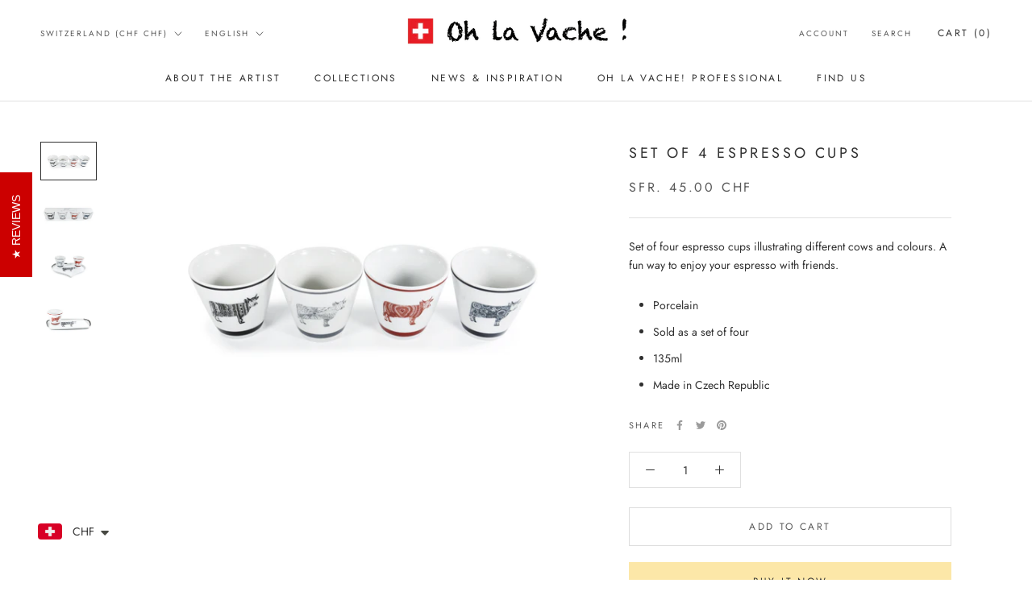

--- FILE ---
content_type: text/html; charset=utf-8
request_url: https://ohlavache.ch/products/espresso-cups
body_size: 46108
content:
<!doctype html>

<html class="no-js" lang="en">
  <head>
    <meta charset="utf-8"> 
    <meta http-equiv="X-UA-Compatible" content="IE=edge,chrome=1">
    <meta name="viewport" content="width=device-width, initial-scale=1.0, height=device-height, minimum-scale=1.0, maximum-scale=1.0">
    <meta name="theme-color" content=""><link rel="canonical" href="https://ohlavache.ch/products/espresso-cups"><link rel="shortcut icon" href="//ohlavache.ch/cdn/shop/files/favicon_344c79dc-c8c3-4d97-b6c8-23bd8b8dacb0_96x.webp?v=1686207371" type="image/png"><meta property="og:type" content="product">
  <meta property="og:title" content="Set of 4 Espresso Cups"><meta property="og:image" content="http://ohlavache.ch/cdn/shop/products/espresso4setnobox_1.jpg?v=1625865834">
    <meta property="og:image:secure_url" content="https://ohlavache.ch/cdn/shop/products/espresso4setnobox_1.jpg?v=1625865834">
    <meta property="og:image:width" content="4472">
    <meta property="og:image:height" content="3000"><meta property="product:price:amount" content="45.00">
  <meta property="product:price:currency" content="CHF"><meta property="og:description" content="Set of four espresso cups illustrating different cows and colours. A fun way to enjoy your espresso with friends.  Porcelain  Sold as a set of four  135ml Made in Czech Republic "><meta property="og:url" content="https://ohlavache.ch/products/espresso-cups">
<meta property="og:site_name" content="Oh La Vache!"><meta name="twitter:card" content="summary"><meta name="twitter:title" content="Set of 4 Espresso Cups">
  <meta name="twitter:description" content="Set of four espresso cups illustrating different cows and colours. A fun way to enjoy your espresso with friends. 

Porcelain 
Sold as a set of four 
135ml
Made in Czech Republic 
">
  <meta name="twitter:image" content="https://ohlavache.ch/cdn/shop/products/espresso4setnobox_1_600x600_crop_center.jpg?v=1625865834">
    <style>
  @font-face {
  font-family: Jost;
  font-weight: 400;
  font-style: normal;
  font-display: fallback;
  src: url("//ohlavache.ch/cdn/fonts/jost/jost_n4.d47a1b6347ce4a4c9f437608011273009d91f2b7.woff2") format("woff2"),
       url("//ohlavache.ch/cdn/fonts/jost/jost_n4.791c46290e672b3f85c3d1c651ef2efa3819eadd.woff") format("woff");
}

  @font-face {
  font-family: Jost;
  font-weight: 400;
  font-style: normal;
  font-display: fallback;
  src: url("//ohlavache.ch/cdn/fonts/jost/jost_n4.d47a1b6347ce4a4c9f437608011273009d91f2b7.woff2") format("woff2"),
       url("//ohlavache.ch/cdn/fonts/jost/jost_n4.791c46290e672b3f85c3d1c651ef2efa3819eadd.woff") format("woff");
}


  @font-face {
  font-family: Jost;
  font-weight: 700;
  font-style: normal;
  font-display: fallback;
  src: url("//ohlavache.ch/cdn/fonts/jost/jost_n7.921dc18c13fa0b0c94c5e2517ffe06139c3615a3.woff2") format("woff2"),
       url("//ohlavache.ch/cdn/fonts/jost/jost_n7.cbfc16c98c1e195f46c536e775e4e959c5f2f22b.woff") format("woff");
}

  @font-face {
  font-family: Jost;
  font-weight: 400;
  font-style: italic;
  font-display: fallback;
  src: url("//ohlavache.ch/cdn/fonts/jost/jost_i4.b690098389649750ada222b9763d55796c5283a5.woff2") format("woff2"),
       url("//ohlavache.ch/cdn/fonts/jost/jost_i4.fd766415a47e50b9e391ae7ec04e2ae25e7e28b0.woff") format("woff");
}

  @font-face {
  font-family: Jost;
  font-weight: 700;
  font-style: italic;
  font-display: fallback;
  src: url("//ohlavache.ch/cdn/fonts/jost/jost_i7.d8201b854e41e19d7ed9b1a31fe4fe71deea6d3f.woff2") format("woff2"),
       url("//ohlavache.ch/cdn/fonts/jost/jost_i7.eae515c34e26b6c853efddc3fc0c552e0de63757.woff") format("woff");
}


  :root {
    --heading-font-family : Jost, sans-serif;
    --heading-font-weight : 400;
    --heading-font-style  : normal;

    --text-font-family : Jost, sans-serif;
    --text-font-weight : 400;
    --text-font-style  : normal;

    --base-text-font-size   : 14px;
    --default-text-font-size: 14px;--background          : #ffffff;
    --background-rgb      : 255, 255, 255;
    --light-background    : #ffffff;
    --light-background-rgb: 255, 255, 255;
    --heading-color       : #303030;
    --text-color          : #303030;
    --text-color-rgb      : 48, 48, 48;
    --text-color-light    : #595959;
    --text-color-light-rgb: 89, 89, 89;
    --link-color          : #000000;
    --link-color-rgb      : 0, 0, 0;
    --border-color        : #e0e0e0;
    --border-color-rgb    : 224, 224, 224;

    --button-background    : #fce7a8;
    --button-background-rgb: 252, 231, 168;
    --button-text-color    : #303030;

    --header-background       : #ffffff;
    --header-heading-color    : #303030;
    --header-light-text-color : #595959;
    --header-border-color     : #e0e0e0;

    --footer-background    : #ffffff;
    --footer-text-color    : #595959;
    --footer-heading-color : #303030;
    --footer-border-color  : #e6e6e6;

    --navigation-background      : #ffffff;
    --navigation-background-rgb  : 255, 255, 255;
    --navigation-text-color      : #303030;
    --navigation-text-color-light: rgba(48, 48, 48, 0.5);
    --navigation-border-color    : rgba(48, 48, 48, 0.25);

    --newsletter-popup-background     : #ffffff;
    --newsletter-popup-text-color     : #303030;
    --newsletter-popup-text-color-rgb : 48, 48, 48;

    --secondary-elements-background       : #fce7a8;
    --secondary-elements-background-rgb   : 252, 231, 168;
    --secondary-elements-text-color       : #303030;
    --secondary-elements-text-color-light : rgba(48, 48, 48, 0.5);
    --secondary-elements-border-color     : rgba(48, 48, 48, 0.25);

    --product-sale-price-color    : #000000;
    --product-sale-price-color-rgb: 0, 0, 0;
    --product-star-rating: #f6a429;

    /* Shopify related variables */
    --payment-terms-background-color: #ffffff;

    /* Products */

    --horizontal-spacing-four-products-per-row: 60px;
        --horizontal-spacing-two-products-per-row : 60px;

    --vertical-spacing-four-products-per-row: 60px;
        --vertical-spacing-two-products-per-row : 75px;

    /* Animation */
    --drawer-transition-timing: cubic-bezier(0.645, 0.045, 0.355, 1);
    --header-base-height: 80px; /* We set a default for browsers that do not support CSS variables */

    /* Cursors */
    --cursor-zoom-in-svg    : url(//ohlavache.ch/cdn/shop/t/4/assets/cursor-zoom-in.svg?v=169337020044000511451661261086);
    --cursor-zoom-in-2x-svg : url(//ohlavache.ch/cdn/shop/t/4/assets/cursor-zoom-in-2x.svg?v=163885027072013793871661261086);
  }
</style>

<script>
  // IE11 does not have support for CSS variables, so we have to polyfill them
  if (!(((window || {}).CSS || {}).supports && window.CSS.supports('(--a: 0)'))) {
    const script = document.createElement('script');
    script.type = 'text/javascript';
    script.src = 'https://cdn.jsdelivr.net/npm/css-vars-ponyfill@2';
    script.onload = function() {
      cssVars({});
    };

    document.getElementsByTagName('head')[0].appendChild(script);
  }
</script>

    <script>window.performance && window.performance.mark && window.performance.mark('shopify.content_for_header.start');</script><meta name="google-site-verification" content="WIOzMAO6NAARrmUKpFBeK9l_4QgenplOqsN4IqN0v-Y">
<meta id="shopify-digital-wallet" name="shopify-digital-wallet" content="/50587402401/digital_wallets/dialog">
<meta name="shopify-checkout-api-token" content="bbd29dc2818d5a2ca46b92067c93d0ec">
<meta id="in-context-paypal-metadata" data-shop-id="50587402401" data-venmo-supported="false" data-environment="production" data-locale="en_US" data-paypal-v4="true" data-currency="CHF">
<link rel="alternate" hreflang="x-default" href="https://ohlavache.ch/products/espresso-cups">
<link rel="alternate" hreflang="en" href="https://ohlavache.ch/products/espresso-cups">
<link rel="alternate" hreflang="fr" href="https://ohlavache.ch/fr/products/espresso-cups">
<link rel="alternate" hreflang="de" href="https://ohlavache.ch/de/products/espresso-cups">
<link rel="alternate" type="application/json+oembed" href="https://ohlavache.ch/products/espresso-cups.oembed">
<script async="async" src="/checkouts/internal/preloads.js?locale=en-CH"></script>
<script id="shopify-features" type="application/json">{"accessToken":"bbd29dc2818d5a2ca46b92067c93d0ec","betas":["rich-media-storefront-analytics"],"domain":"ohlavache.ch","predictiveSearch":true,"shopId":50587402401,"locale":"en"}</script>
<script>var Shopify = Shopify || {};
Shopify.shop = "oh-la-vache-boutique.myshopify.com";
Shopify.locale = "en";
Shopify.currency = {"active":"CHF","rate":"1.0"};
Shopify.country = "CH";
Shopify.theme = {"name":"Prestige","id":131151790241,"schema_name":"Prestige","schema_version":"5.7.1","theme_store_id":855,"role":"main"};
Shopify.theme.handle = "null";
Shopify.theme.style = {"id":null,"handle":null};
Shopify.cdnHost = "ohlavache.ch/cdn";
Shopify.routes = Shopify.routes || {};
Shopify.routes.root = "/";</script>
<script type="module">!function(o){(o.Shopify=o.Shopify||{}).modules=!0}(window);</script>
<script>!function(o){function n(){var o=[];function n(){o.push(Array.prototype.slice.apply(arguments))}return n.q=o,n}var t=o.Shopify=o.Shopify||{};t.loadFeatures=n(),t.autoloadFeatures=n()}(window);</script>
<script id="shop-js-analytics" type="application/json">{"pageType":"product"}</script>
<script defer="defer" async type="module" src="//ohlavache.ch/cdn/shopifycloud/shop-js/modules/v2/client.init-shop-cart-sync_BT-GjEfc.en.esm.js"></script>
<script defer="defer" async type="module" src="//ohlavache.ch/cdn/shopifycloud/shop-js/modules/v2/chunk.common_D58fp_Oc.esm.js"></script>
<script defer="defer" async type="module" src="//ohlavache.ch/cdn/shopifycloud/shop-js/modules/v2/chunk.modal_xMitdFEc.esm.js"></script>
<script type="module">
  await import("//ohlavache.ch/cdn/shopifycloud/shop-js/modules/v2/client.init-shop-cart-sync_BT-GjEfc.en.esm.js");
await import("//ohlavache.ch/cdn/shopifycloud/shop-js/modules/v2/chunk.common_D58fp_Oc.esm.js");
await import("//ohlavache.ch/cdn/shopifycloud/shop-js/modules/v2/chunk.modal_xMitdFEc.esm.js");

  window.Shopify.SignInWithShop?.initShopCartSync?.({"fedCMEnabled":true,"windoidEnabled":true});

</script>
<script>(function() {
  var isLoaded = false;
  function asyncLoad() {
    if (isLoaded) return;
    isLoaded = true;
    var urls = ["\/\/shopify.privy.com\/widget.js?shop=oh-la-vache-boutique.myshopify.com","https:\/\/d10lpsik1i8c69.cloudfront.net\/w.js?shop=oh-la-vache-boutique.myshopify.com","https:\/\/cdn.shopify.com\/s\/files\/1\/0251\/4311\/5829\/t\/2\/assets\/shopifycur.js?v=1602862641\u0026shop=oh-la-vache-boutique.myshopify.com","https:\/\/static.klaviyo.com\/onsite\/js\/klaviyo.js?company_id=SYxq2u\u0026shop=oh-la-vache-boutique.myshopify.com","https:\/\/static.klaviyo.com\/onsite\/js\/klaviyo.js?company_id=SYxq2u\u0026shop=oh-la-vache-boutique.myshopify.com","https:\/\/cdn1.stamped.io\/files\/widget.min.js?shop=oh-la-vache-boutique.myshopify.com","https:\/\/evmupsell.expertvillagemedia.com\/assets\/version2\/js\/evm-upsellio.js?shop=oh-la-vache-boutique.myshopify.com","https:\/\/cdn.shopify.com\/s\/files\/1\/0449\/2568\/1820\/t\/4\/assets\/booster_currency.js?v=1624978055\u0026shop=oh-la-vache-boutique.myshopify.com","https:\/\/cdn.nfcube.com\/instafeed-7295fcd5e44c9d885341e4aee6d0f865.js?shop=oh-la-vache-boutique.myshopify.com","https:\/\/stack-discounts.merchantyard.com\/js\/integrations\/script.js?v=9440\u0026shop=oh-la-vache-boutique.myshopify.com","https:\/\/cdn.robinpro.gallery\/js\/client.js?v=5ad0431\u0026shop=oh-la-vache-boutique.myshopify.com"];
    for (var i = 0; i < urls.length; i++) {
      var s = document.createElement('script');
      s.type = 'text/javascript';
      s.async = true;
      s.src = urls[i];
      var x = document.getElementsByTagName('script')[0];
      x.parentNode.insertBefore(s, x);
    }
  };
  if(window.attachEvent) {
    window.attachEvent('onload', asyncLoad);
  } else {
    window.addEventListener('load', asyncLoad, false);
  }
})();</script>
<script id="__st">var __st={"a":50587402401,"offset":3600,"reqid":"b848140a-5361-45a5-81f7-f2ecc171c34f-1769139268","pageurl":"ohlavache.ch\/products\/espresso-cups","u":"250692e52337","p":"product","rtyp":"product","rid":5854693851297};</script>
<script>window.ShopifyPaypalV4VisibilityTracking = true;</script>
<script id="captcha-bootstrap">!function(){'use strict';const t='contact',e='account',n='new_comment',o=[[t,t],['blogs',n],['comments',n],[t,'customer']],c=[[e,'customer_login'],[e,'guest_login'],[e,'recover_customer_password'],[e,'create_customer']],r=t=>t.map((([t,e])=>`form[action*='/${t}']:not([data-nocaptcha='true']) input[name='form_type'][value='${e}']`)).join(','),a=t=>()=>t?[...document.querySelectorAll(t)].map((t=>t.form)):[];function s(){const t=[...o],e=r(t);return a(e)}const i='password',u='form_key',d=['recaptcha-v3-token','g-recaptcha-response','h-captcha-response',i],f=()=>{try{return window.sessionStorage}catch{return}},m='__shopify_v',_=t=>t.elements[u];function p(t,e,n=!1){try{const o=window.sessionStorage,c=JSON.parse(o.getItem(e)),{data:r}=function(t){const{data:e,action:n}=t;return t[m]||n?{data:e,action:n}:{data:t,action:n}}(c);for(const[e,n]of Object.entries(r))t.elements[e]&&(t.elements[e].value=n);n&&o.removeItem(e)}catch(o){console.error('form repopulation failed',{error:o})}}const l='form_type',E='cptcha';function T(t){t.dataset[E]=!0}const w=window,h=w.document,L='Shopify',v='ce_forms',y='captcha';let A=!1;((t,e)=>{const n=(g='f06e6c50-85a8-45c8-87d0-21a2b65856fe',I='https://cdn.shopify.com/shopifycloud/storefront-forms-hcaptcha/ce_storefront_forms_captcha_hcaptcha.v1.5.2.iife.js',D={infoText:'Protected by hCaptcha',privacyText:'Privacy',termsText:'Terms'},(t,e,n)=>{const o=w[L][v],c=o.bindForm;if(c)return c(t,g,e,D).then(n);var r;o.q.push([[t,g,e,D],n]),r=I,A||(h.body.append(Object.assign(h.createElement('script'),{id:'captcha-provider',async:!0,src:r})),A=!0)});var g,I,D;w[L]=w[L]||{},w[L][v]=w[L][v]||{},w[L][v].q=[],w[L][y]=w[L][y]||{},w[L][y].protect=function(t,e){n(t,void 0,e),T(t)},Object.freeze(w[L][y]),function(t,e,n,w,h,L){const[v,y,A,g]=function(t,e,n){const i=e?o:[],u=t?c:[],d=[...i,...u],f=r(d),m=r(i),_=r(d.filter((([t,e])=>n.includes(e))));return[a(f),a(m),a(_),s()]}(w,h,L),I=t=>{const e=t.target;return e instanceof HTMLFormElement?e:e&&e.form},D=t=>v().includes(t);t.addEventListener('submit',(t=>{const e=I(t);if(!e)return;const n=D(e)&&!e.dataset.hcaptchaBound&&!e.dataset.recaptchaBound,o=_(e),c=g().includes(e)&&(!o||!o.value);(n||c)&&t.preventDefault(),c&&!n&&(function(t){try{if(!f())return;!function(t){const e=f();if(!e)return;const n=_(t);if(!n)return;const o=n.value;o&&e.removeItem(o)}(t);const e=Array.from(Array(32),(()=>Math.random().toString(36)[2])).join('');!function(t,e){_(t)||t.append(Object.assign(document.createElement('input'),{type:'hidden',name:u})),t.elements[u].value=e}(t,e),function(t,e){const n=f();if(!n)return;const o=[...t.querySelectorAll(`input[type='${i}']`)].map((({name:t})=>t)),c=[...d,...o],r={};for(const[a,s]of new FormData(t).entries())c.includes(a)||(r[a]=s);n.setItem(e,JSON.stringify({[m]:1,action:t.action,data:r}))}(t,e)}catch(e){console.error('failed to persist form',e)}}(e),e.submit())}));const S=(t,e)=>{t&&!t.dataset[E]&&(n(t,e.some((e=>e===t))),T(t))};for(const o of['focusin','change'])t.addEventListener(o,(t=>{const e=I(t);D(e)&&S(e,y())}));const B=e.get('form_key'),M=e.get(l),P=B&&M;t.addEventListener('DOMContentLoaded',(()=>{const t=y();if(P)for(const e of t)e.elements[l].value===M&&p(e,B);[...new Set([...A(),...v().filter((t=>'true'===t.dataset.shopifyCaptcha))])].forEach((e=>S(e,t)))}))}(h,new URLSearchParams(w.location.search),n,t,e,['guest_login'])})(!0,!0)}();</script>
<script integrity="sha256-4kQ18oKyAcykRKYeNunJcIwy7WH5gtpwJnB7kiuLZ1E=" data-source-attribution="shopify.loadfeatures" defer="defer" src="//ohlavache.ch/cdn/shopifycloud/storefront/assets/storefront/load_feature-a0a9edcb.js" crossorigin="anonymous"></script>
<script data-source-attribution="shopify.dynamic_checkout.dynamic.init">var Shopify=Shopify||{};Shopify.PaymentButton=Shopify.PaymentButton||{isStorefrontPortableWallets:!0,init:function(){window.Shopify.PaymentButton.init=function(){};var t=document.createElement("script");t.src="https://ohlavache.ch/cdn/shopifycloud/portable-wallets/latest/portable-wallets.en.js",t.type="module",document.head.appendChild(t)}};
</script>
<script data-source-attribution="shopify.dynamic_checkout.buyer_consent">
  function portableWalletsHideBuyerConsent(e){var t=document.getElementById("shopify-buyer-consent"),n=document.getElementById("shopify-subscription-policy-button");t&&n&&(t.classList.add("hidden"),t.setAttribute("aria-hidden","true"),n.removeEventListener("click",e))}function portableWalletsShowBuyerConsent(e){var t=document.getElementById("shopify-buyer-consent"),n=document.getElementById("shopify-subscription-policy-button");t&&n&&(t.classList.remove("hidden"),t.removeAttribute("aria-hidden"),n.addEventListener("click",e))}window.Shopify?.PaymentButton&&(window.Shopify.PaymentButton.hideBuyerConsent=portableWalletsHideBuyerConsent,window.Shopify.PaymentButton.showBuyerConsent=portableWalletsShowBuyerConsent);
</script>
<script>
  function portableWalletsCleanup(e){e&&e.src&&console.error("Failed to load portable wallets script "+e.src);var t=document.querySelectorAll("shopify-accelerated-checkout .shopify-payment-button__skeleton, shopify-accelerated-checkout-cart .wallet-cart-button__skeleton"),e=document.getElementById("shopify-buyer-consent");for(let e=0;e<t.length;e++)t[e].remove();e&&e.remove()}function portableWalletsNotLoadedAsModule(e){e instanceof ErrorEvent&&"string"==typeof e.message&&e.message.includes("import.meta")&&"string"==typeof e.filename&&e.filename.includes("portable-wallets")&&(window.removeEventListener("error",portableWalletsNotLoadedAsModule),window.Shopify.PaymentButton.failedToLoad=e,"loading"===document.readyState?document.addEventListener("DOMContentLoaded",window.Shopify.PaymentButton.init):window.Shopify.PaymentButton.init())}window.addEventListener("error",portableWalletsNotLoadedAsModule);
</script>

<script type="module" src="https://ohlavache.ch/cdn/shopifycloud/portable-wallets/latest/portable-wallets.en.js" onError="portableWalletsCleanup(this)" crossorigin="anonymous"></script>
<script nomodule>
  document.addEventListener("DOMContentLoaded", portableWalletsCleanup);
</script>

<link id="shopify-accelerated-checkout-styles" rel="stylesheet" media="screen" href="https://ohlavache.ch/cdn/shopifycloud/portable-wallets/latest/accelerated-checkout-backwards-compat.css" crossorigin="anonymous">
<style id="shopify-accelerated-checkout-cart">
        #shopify-buyer-consent {
  margin-top: 1em;
  display: inline-block;
  width: 100%;
}

#shopify-buyer-consent.hidden {
  display: none;
}

#shopify-subscription-policy-button {
  background: none;
  border: none;
  padding: 0;
  text-decoration: underline;
  font-size: inherit;
  cursor: pointer;
}

#shopify-subscription-policy-button::before {
  box-shadow: none;
}

      </style>

<script>window.performance && window.performance.mark && window.performance.mark('shopify.content_for_header.end');</script>

    <link rel="stylesheet" href="//ohlavache.ch/cdn/shop/t/4/assets/theme.css?v=112902470945769112121686262421">

    <script>// This allows to expose several variables to the global scope, to be used in scripts
      window.theme = {
        pageType: "product",
        moneyFormat: "\u003cspan class=money\u003eSFr. {{amount}}\u003c\/span\u003e",
        moneyWithCurrencyFormat: "\u003cspan class=money\u003eSFr. {{amount}} CHF\u003c\/span\u003e",
        currencyCodeEnabled: false,
        productImageSize: "square",
        searchMode: "product,article",
        showPageTransition: true,
        showElementStaggering: false,
        showImageZooming: true
      };

      window.routes = {
        rootUrl: "\/",
        rootUrlWithoutSlash: '',
        cartUrl: "\/cart",
        cartAddUrl: "\/cart\/add",
        cartChangeUrl: "\/cart\/change",
        searchUrl: "\/search",
        productRecommendationsUrl: "\/recommendations\/products"
      };

      window.languages = {
        cartAddNote: "Add Order Note",
        cartEditNote: "Edit Order Note",
        productImageLoadingError: "This image could not be loaded. Please try to reload the page.",
        productFormAddToCart: "Add to cart",
        productFormUnavailable: "Unavailable",
        productFormSoldOut: "Sold Out",
        shippingEstimatorOneResult: "1 option available:",
        shippingEstimatorMoreResults: "{{count}} options available:",
        shippingEstimatorNoResults: "No shipping could be found"
      };

      window.lazySizesConfig = {
        loadHidden: false,
        hFac: 0.5,
        expFactor: 2,
        ricTimeout: 150,
        lazyClass: 'Image--lazyLoad',
        loadingClass: 'Image--lazyLoading',
        loadedClass: 'Image--lazyLoaded'
      };

      document.documentElement.className = document.documentElement.className.replace('no-js', 'js');
      document.documentElement.style.setProperty('--window-height', window.innerHeight + 'px');

      // We do a quick detection of some features (we could use Modernizr but for so little...)
      (function() {
        document.documentElement.className += ((window.CSS && window.CSS.supports('(position: sticky) or (position: -webkit-sticky)')) ? ' supports-sticky' : ' no-supports-sticky');
        document.documentElement.className += (window.matchMedia('(-moz-touch-enabled: 1), (hover: none)')).matches ? ' no-supports-hover' : ' supports-hover';
      }());

      
    </script>

    <script src="//ohlavache.ch/cdn/shop/t/4/assets/lazysizes.min.js?v=174358363404432586981661261073" async></script><script src="//ohlavache.ch/cdn/shop/t/4/assets/libs.min.js?v=26178543184394469741661261073" defer></script>
    <script src="//ohlavache.ch/cdn/shop/t/4/assets/theme.js?v=136432947336758271551661787268" defer></script>
    <script src="//ohlavache.ch/cdn/shop/t/4/assets/custom.js?v=183944157590872491501661261073" defer></script>

    <script>
      (function () {
        window.onpageshow = function() {
          if (window.theme.showPageTransition) {
            var pageTransition = document.querySelector('.PageTransition');

            if (pageTransition) {
              pageTransition.style.visibility = 'visible';
              pageTransition.style.opacity = '0';
            }
          }

          // When the page is loaded from the cache, we have to reload the cart content
          document.documentElement.dispatchEvent(new CustomEvent('cart:refresh', {
            bubbles: true
          }));
        };
      })();
    </script>

    
  <script type="application/ld+json">
  {
    "@context": "http://schema.org",
    "@type": "Product",
    "offers": [{
          "@type": "Offer",
          "name": "Default Title",
          "availability":"https://schema.org/InStock",
          "price": 45.0,
          "priceCurrency": "CHF",
          "priceValidUntil": "2026-02-02","sku": "CCEXPS4","url": "/products/espresso-cups?variant=36911464874145"
        }
],
      "gtin13": "9188520210770",
      "productId": "9188520210770",
    "brand": {
      "name": "Oh La Vache Boutique!"
    },
    "name": "Set of 4 Espresso Cups",
    "description": "Set of four espresso cups illustrating different cows and colours. A fun way to enjoy your espresso with friends. \n\nPorcelain \nSold as a set of four \n135ml\nMade in Czech Republic \n",
    "category": "",
    "url": "/products/espresso-cups",
    "sku": "CCEXPS4",
    "image": {
      "@type": "ImageObject",
      "url": "https://ohlavache.ch/cdn/shop/products/espresso4setnobox_1_1024x.jpg?v=1625865834",
      "image": "https://ohlavache.ch/cdn/shop/products/espresso4setnobox_1_1024x.jpg?v=1625865834",
      "name": "Set of 4 Espresso Cups - Oh La Vache Boutique!",
      "width": "1024",
      "height": "1024"
    }
  }
  </script>



  <script type="application/ld+json">
  {
    "@context": "http://schema.org",
    "@type": "BreadcrumbList",
  "itemListElement": [{
      "@type": "ListItem",
      "position": 1,
      "name": "Home",
      "item": "https://ohlavache.ch"
    },{
          "@type": "ListItem",
          "position": 2,
          "name": "Set of 4 Espresso Cups",
          "item": "https://ohlavache.ch/products/espresso-cups"
        }]
  }
  </script>

  
<!-- BEGIN app block: shopify://apps/t-lab-ai-language-translate/blocks/custom_translations/b5b83690-efd4-434d-8c6a-a5cef4019faf --><!-- BEGIN app snippet: custom_translation_scripts --><script>
(()=>{var o=/\([0-9]+?\)$/,M=/\r?\n|\r|\t|\xa0|\u200B|\u200E|&nbsp;| /g,v=/<\/?[a-z][\s\S]*>/i,t=/^(https?:\/\/|\/\/)[^\s/$.?#].[^\s]*$/i,k=/\{\{\s*([a-zA-Z_]\w*)\s*\}\}/g,p=/\{\{\s*([a-zA-Z_]\w*)\s*\}\}/,r=/^(https:)?\/\/cdn\.shopify\.com\/(.+)\.(png|jpe?g|gif|webp|svgz?|bmp|tiff?|ico|avif)/i,e=/^(https:)?\/\/cdn\.shopify\.com/i,a=/\b(?:https?|ftp)?:?\/\/?[^\s\/]+\/[^\s]+\.(?:png|jpe?g|gif|webp|svgz?|bmp|tiff?|ico|avif)\b/i,I=/url\(['"]?(.*?)['"]?\)/,m="__label:",i=document.createElement("textarea"),u={t:["src","data-src","data-source","data-href","data-zoom","data-master","data-bg","base-src"],i:["srcset","data-srcset"],o:["href","data-href"],u:["href","data-href","data-src","data-zoom"]},g=new Set(["img","picture","button","p","a","input"]),h=16.67,s=function(n){return n.nodeType===Node.ELEMENT_NODE},c=function(n){return n.nodeType===Node.TEXT_NODE};function w(n){return r.test(n.trim())||a.test(n.trim())}function b(n){return(n=>(n=n.trim(),t.test(n)))(n)||e.test(n.trim())}var l=function(n){return!n||0===n.trim().length};function j(n){return i.innerHTML=n,i.value}function T(n){return A(j(n))}function A(n){return n.trim().replace(o,"").replace(M,"").trim()}var _=1e3;function D(n){n=n.trim().replace(M,"").replace(/&amp;/g,"&").replace(/&gt;/g,">").replace(/&lt;/g,"<").trim();return n.length>_?N(n):n}function E(n){return n.trim().toLowerCase().replace(/^https:/i,"")}function N(n){for(var t=5381,r=0;r<n.length;r++)t=(t<<5)+t^n.charCodeAt(r);return(t>>>0).toString(36)}function f(n){for(var t=document.createElement("template"),r=(t.innerHTML=n,["SCRIPT","IFRAME","OBJECT","EMBED","LINK","META"]),e=/^(on\w+|srcdoc|style)$/i,a=document.createTreeWalker(t.content,NodeFilter.SHOW_ELEMENT),i=a.nextNode();i;i=a.nextNode()){var o=i;if(r.includes(o.nodeName))o.remove();else for(var u=o.attributes.length-1;0<=u;--u)e.test(o.attributes[u].name)&&o.removeAttribute(o.attributes[u].name)}return t.innerHTML}function d(n,t,r){void 0===r&&(r=20);for(var e=n,a=0;e&&e.parentElement&&a<r;){for(var i=e.parentElement,o=0,u=t;o<u.length;o++)for(var s=u[o],c=0,l=s.l;c<l.length;c++){var f=l[c];switch(f.type){case"class":for(var d=0,v=i.classList;d<v.length;d++){var p=v[d];if(f.value.test(p))return s.label}break;case"id":if(i.id&&f.value.test(i.id))return s.label;break;case"attribute":if(i.hasAttribute(f.name)){if(!f.value)return s.label;var m=i.getAttribute(f.name);if(m&&f.value.test(m))return s.label}}}e=i,a++}return"unknown"}function y(n,t){var r,e,a;"function"==typeof window.fetch&&"AbortController"in window?(r=new AbortController,e=setTimeout(function(){return r.abort()},3e3),fetch(n,{credentials:"same-origin",signal:r.signal}).then(function(n){return clearTimeout(e),n.ok?n.json():Promise.reject(n)}).then(t).catch(console.error)):((a=new XMLHttpRequest).onreadystatechange=function(){4===a.readyState&&200===a.status&&t(JSON.parse(a.responseText))},a.open("GET",n,!0),a.timeout=3e3,a.send())}function O(){var l=/([^\s]+)\.(png|jpe?g|gif|webp|svgz?|bmp|tiff?|ico|avif)$/i,f=/_(\{width\}x*|\{width\}x\{height\}|\d{3,4}x\d{3,4}|\d{3,4}x|x\d{3,4}|pinco|icon|thumb|small|compact|medium|large|grande|original|master)(_crop_\w+)*(@[2-3]x)*(.progressive)*$/i,d=/^(https?|ftp|file):\/\//i;function r(n){var t,r="".concat(n.path).concat(n.v).concat(null!=(r=n.size)?r:"",".").concat(n.p);return n.m&&(r="".concat(n.path).concat(n.m,"/").concat(n.v).concat(null!=(t=n.size)?t:"",".").concat(n.p)),n.host&&(r="".concat(null!=(t=n.protocol)?t:"","//").concat(n.host).concat(r)),n.g&&(r+=n.g),r}return{h:function(n){var t=!0,r=(d.test(n)||n.startsWith("//")||(t=!1,n="https://example.com"+n),t);n.startsWith("//")&&(r=!1,n="https:"+n);try{new URL(n)}catch(n){return null}var e,a,i,o,u,s,n=new URL(n),c=n.pathname.split("/").filter(function(n){return n});return c.length<1||(a=c.pop(),e=null!=(e=c.pop())?e:null,null===(a=a.match(l)))?null:(s=a[1],a=a[2],i=s.match(f),o=s,(u=null)!==i&&(o=s.substring(0,i.index),u=i[0]),s=0<c.length?"/"+c.join("/")+"/":"/",{protocol:r?n.protocol:null,host:t?n.host:null,path:s,g:n.search,m:e,v:o,size:u,p:a,version:n.searchParams.get("v"),width:n.searchParams.get("width")})},T:r,S:function(n){return(n.m?"/".concat(n.m,"/"):"/").concat(n.v,".").concat(n.p)},M:function(n){return(n.m?"/".concat(n.m,"/"):"/").concat(n.v,".").concat(n.p,"?v=").concat(n.version||"0")},k:function(n,t){return r({protocol:t.protocol,host:t.host,path:t.path,g:t.g,m:t.m,v:t.v,size:n.size,p:t.p,version:t.version,width:t.width})}}}var x,S,C={},H={};function q(p,n){var m=new Map,g=new Map,i=new Map,r=new Map,e=new Map,a=new Map,o=new Map,u=function(n){return n.toLowerCase().replace(/[\s\W_]+/g,"")},s=new Set(n.A.map(u)),c=0,l=!1,f=!1,d=O();function v(n,t,r){s.has(u(n))||n&&t&&(r.set(n,t),l=!0)}function t(n,t){if(n&&n.trim()&&0!==m.size){var r=A(n),e=H[r];if(e&&(p.log("dictionary",'Overlapping text: "'.concat(n,'" related to html: "').concat(e,'"')),t)&&(n=>{if(n)for(var t=h(n.outerHTML),r=t._,e=(t.I||(r=0),n.parentElement),a=0;e&&a<5;){var i=h(e.outerHTML),o=i.I,i=i._;if(o){if(p.log("dictionary","Ancestor depth ".concat(a,": overlap score=").concat(i.toFixed(3),", base=").concat(r.toFixed(3))),r<i)return 1;if(i<r&&0<r)return}e=e.parentElement,a++}})(t))p.log("dictionary",'Skipping text translation for "'.concat(n,'" because an ancestor HTML translation exists'));else{e=m.get(r);if(e)return e;var a=n;if(a&&a.trim()&&0!==g.size){for(var i,o,u,s=g.entries(),c=s.next();!c.done;){var l=c.value[0],f=c.value[1],d=a.trim().match(l);if(d&&1<d.length){i=l,o=f,u=d;break}c=s.next()}if(i&&o&&u){var v=u.slice(1),t=o.match(k);if(t&&t.length===v.length)return t.reduce(function(n,t,r){return n.replace(t,v[r])},o)}}}}return null}function h(n){var r,e,a;return!n||!n.trim()||0===i.size?{I:null,_:0}:(r=D(n),a=0,(e=null)!=(n=i.get(r))?{I:n,_:1}:(i.forEach(function(n,t){-1!==t.indexOf(r)&&(t=r.length/t.length,a<t)&&(a=t,e=n)}),{I:e,_:a}))}function w(n){return n&&n.trim()&&0!==i.size&&(n=D(n),null!=(n=i.get(n)))?n:null}function b(n){if(n&&n.trim()&&0!==r.size){var t=E(n),t=r.get(t);if(t)return t;t=d.h(n);if(t){n=d.M(t).toLowerCase(),n=r.get(n);if(n)return n;n=d.S(t).toLowerCase(),t=r.get(n);if(t)return t}}return null}function T(n){return!n||!n.trim()||0===e.size||void 0===(n=e.get(A(n)))?null:n}function y(n){return!n||!n.trim()||0===a.size||void 0===(n=a.get(E(n)))?null:n}function x(n){var t;return!n||!n.trim()||0===o.size?null:null!=(t=o.get(A(n)))?t:(t=D(n),void 0!==(n=o.get(t))?n:null)}function S(){var n={j:m,D:g,N:i,O:r,C:e,H:a,q:o,L:l,R:c,F:C};return JSON.stringify(n,function(n,t){return t instanceof Map?Object.fromEntries(t.entries()):t})}return{J:function(n,t){v(n,t,m)},U:function(n,t){n&&t&&(n=new RegExp("^".concat(n,"$"),"s"),g.set(n,t),l=!0)},$:function(n,t){var r;n!==t&&(v((r=j(r=n).trim().replace(M,"").trim()).length>_?N(r):r,t,i),c=Math.max(c,n.length))},P:function(n,t){v(n,t,r),(n=d.h(n))&&(v(d.M(n).toLowerCase(),t,r),v(d.S(n).toLowerCase(),t,r))},G:function(n,t){v(n.replace("[img-alt]","").replace(M,"").trim(),t,e)},B:function(n,t){v(n,t,a)},W:function(n,t){f=!0,v(n,t,o)},V:function(){return p.log("dictionary","Translation dictionaries: ",S),i.forEach(function(n,r){m.forEach(function(n,t){r!==t&&-1!==r.indexOf(t)&&(C[t]=A(n),H[t]=r)})}),p.log("dictionary","appliedTextTranslations: ",JSON.stringify(C)),p.log("dictionary","overlappingTexts: ",JSON.stringify(H)),{L:l,Z:f,K:t,X:w,Y:b,nn:T,tn:y,rn:x}}}}function z(n,t,r){function f(n,t){t=n.split(t);return 2===t.length?t[1].trim()?t:[t[0]]:[n]}var d=q(r,t);return n.forEach(function(n){if(n){var c,l=n.name,n=n.value;if(l&&n){if("string"==typeof n)try{c=JSON.parse(n)}catch(n){return void r.log("dictionary","Invalid metafield JSON for "+l,function(){return String(n)})}else c=n;c&&Object.keys(c).forEach(function(e){if(e){var n,t,r,a=c[e];if(a)if(e!==a)if(l.includes("judge"))r=T(e),d.W(r,a);else if(e.startsWith("[img-alt]"))d.G(e,a);else if(e.startsWith("[img-src]"))n=E(e.replace("[img-src]","")),d.P(n,a);else if(v.test(e))d.$(e,a);else if(w(e))n=E(e),d.P(n,a);else if(b(e))r=E(e),d.B(r,a);else if("/"===(n=(n=e).trim())[0]&&"/"!==n[1]&&(r=E(e),d.B(r,a),r=T(e),d.J(r,a)),p.test(e))(s=(r=e).match(k))&&0<s.length&&(t=r.replace(/[-\/\\^$*+?.()|[\]]/g,"\\$&"),s.forEach(function(n){t=t.replace(n,"(.*)")}),d.U(t,a));else if(e.startsWith(m))r=a.replace(m,""),s=e.replace(m,""),d.J(T(s),r);else{if("product_tags"===l)for(var i=0,o=["_",":"];i<o.length;i++){var u=(n=>{if(e.includes(n)){var t=f(e,n),r=f(a,n);if(t.length===r.length)return t.forEach(function(n,t){n!==r[t]&&(d.J(T(n),r[t]),d.J(T("".concat(n,":")),"".concat(r[t],":")))}),{value:void 0}}})(o[i]);if("object"==typeof u)return u.value}var s=T(e);s!==a&&d.J(s,a)}}})}}}),d.V()}function L(y,x){var e=[{label:"judge-me",l:[{type:"class",value:/jdgm/i},{type:"id",value:/judge-me/i},{type:"attribute",name:"data-widget-name",value:/review_widget/i}]}],a=O();function S(r,n,e){n.forEach(function(n){var t=r.getAttribute(n);t&&(t=n.includes("href")?e.tn(t):e.K(t))&&r.setAttribute(n,t)})}function M(n,t,r){var e,a=n.getAttribute(t);a&&((e=i(a=E(a.split("&")[0]),r))?n.setAttribute(t,e):(e=r.tn(a))&&n.setAttribute(t,e))}function k(n,t,r){var e=n.getAttribute(t);e&&(e=((n,t)=>{var r=(n=n.split(",").filter(function(n){return null!=n&&""!==n.trim()}).map(function(n){var n=n.trim().split(/\s+/),t=n[0].split("?"),r=t[0],t=t[1],t=t?t.split("&"):[],e=((n,t)=>{for(var r=0;r<n.length;r++)if(t(n[r]))return n[r];return null})(t,function(n){return n.startsWith("v=")}),t=t.filter(function(n){return!n.startsWith("v=")}),n=n[1];return{url:r,version:e,en:t.join("&"),size:n}}))[0].url;if(r=i(r=n[0].version?"".concat(r,"?").concat(n[0].version):r,t)){var e=a.h(r);if(e)return n.map(function(n){var t=n.url,r=a.h(t);return r&&(t=a.k(r,e)),n.en&&(r=t.includes("?")?"&":"?",t="".concat(t).concat(r).concat(n.en)),t=n.size?"".concat(t," ").concat(n.size):t}).join(",")}})(e,r))&&n.setAttribute(t,e)}function i(n,t){var r=a.h(n);return null===r?null:(n=t.Y(n))?null===(n=a.h(n))?null:a.k(r,n):(n=a.S(r),null===(t=t.Y(n))||null===(n=a.h(t))?null:a.k(r,n))}function A(n,t,r){var e,a,i,o;r.an&&(e=n,a=r.on,u.o.forEach(function(n){var t=e.getAttribute(n);if(!t)return!1;!t.startsWith("/")||t.startsWith("//")||t.startsWith(a)||(t="".concat(a).concat(t),e.setAttribute(n,t))})),i=n,r=u.u.slice(),o=t,r.forEach(function(n){var t,r=i.getAttribute(n);r&&(w(r)?(t=o.Y(r))&&i.setAttribute(n,t):(t=o.tn(r))&&i.setAttribute(n,t))})}function _(t,r){var n,e,a,i,o;u.t.forEach(function(n){return M(t,n,r)}),u.i.forEach(function(n){return k(t,n,r)}),e="alt",a=r,(o=(n=t).getAttribute(e))&&((i=a.nn(o))?n.setAttribute(e,i):(i=a.K(o))&&n.setAttribute(e,i))}return{un:function(n){return!(!n||!s(n)||x.sn.includes((n=n).tagName.toLowerCase())||n.classList.contains("tl-switcher-container")||(n=n.parentNode)&&["SCRIPT","STYLE"].includes(n.nodeName.toUpperCase()))},cn:function(n){if(c(n)&&null!=(t=n.textContent)&&t.trim()){if(y.Z)if("judge-me"===d(n,e,5)){var t=y.rn(n.textContent);if(t)return void(n.textContent=j(t))}var r,t=y.K(n.textContent,n.parentElement||void 0);t&&(r=n.textContent.trim().replace(o,"").trim(),n.textContent=j(n.textContent.replace(r,t)))}},ln:function(n){if(!!l(n.textContent)||!n.innerHTML)return!1;if(y.Z&&"judge-me"===d(n,e,5)){var t=y.rn(n.innerHTML);if(t)return n.innerHTML=f(t),!0}t=y.X(n.innerHTML);return!!t&&(n.innerHTML=f(t),!0)},fn:function(n){var t,r,e,a,i,o,u,s,c,l;switch(S(n,["data-label","title"],y),n.tagName.toLowerCase()){case"span":S(n,["data-tooltip"],y);break;case"a":A(n,y,x);break;case"input":c=u=y,(l=(s=o=n).getAttribute("type"))&&("submit"===l||"button"===l)&&(l=s.getAttribute("value"),c=c.K(l))&&s.setAttribute("value",c),S(o,["placeholder"],u);break;case"textarea":S(n,["placeholder"],y);break;case"img":_(n,y);break;case"picture":for(var f=y,d=n.childNodes,v=0;v<d.length;v++){var p=d[v];if(p.tagName)switch(p.tagName.toLowerCase()){case"source":k(p,"data-srcset",f),k(p,"srcset",f);break;case"img":_(p,f)}}break;case"div":s=l=y,(u=o=c=n)&&(o=o.style.backgroundImage||o.getAttribute("data-bg")||"")&&"none"!==o&&(o=o.match(I))&&o[1]&&(o=o[1],s=s.Y(o))&&(u.style.backgroundImage='url("'.concat(s,'")')),a=c,i=l,["src","data-src","data-bg"].forEach(function(n){return M(a,n,i)}),["data-bgset"].forEach(function(n){return k(a,n,i)}),["data-href"].forEach(function(n){return S(a,[n],i)});break;case"button":r=y,(e=(t=n).getAttribute("value"))&&(r=r.K(e))&&t.setAttribute("value",r);break;case"iframe":e=y,(r=(t=n).getAttribute("src"))&&(e=e.tn(r))&&t.setAttribute("src",e);break;case"video":for(var m=n,g=y,h=["src"],w=0;w<h.length;w++){var b=h[w],T=m.getAttribute(b);T&&(T=g.tn(T))&&m.setAttribute(b,T)}}},getImageTranslation:function(n){return i(n,y)}}}function R(s,c,l){r=c.dn,e=new WeakMap;var r,e,a={add:function(n){var t=Date.now()+r;e.set(n,t)},has:function(n){var t=null!=(t=e.get(n))?t:0;return!(Date.now()>=t&&(e.delete(n),1))}},i=[],o=[],f=[],d=[],u=2*h,v=3*h;function p(n){var t,r,e;n&&(n.nodeType===Node.TEXT_NODE&&s.un(n.parentElement)?s.cn(n):s.un(n)&&(n=n,s.fn(n),t=g.has(n.tagName.toLowerCase())||(t=(t=n).getBoundingClientRect(),r=window.innerHeight||document.documentElement.clientHeight,e=window.innerWidth||document.documentElement.clientWidth,r=t.top<=r&&0<=t.top+t.height,e=t.left<=e&&0<=t.left+t.width,r&&e),a.has(n)||(t?i:o).push(n)))}function m(n){if(l.log("messageHandler","Processing element:",n),s.un(n)){var t=s.ln(n);if(a.add(n),!t){var r=n.childNodes;l.log("messageHandler","Child nodes:",r);for(var e=0;e<r.length;e++)p(r[e])}}}requestAnimationFrame(function n(){for(var t=performance.now();0<i.length;){var r=i.shift();if(r&&!a.has(r)&&m(r),performance.now()-t>=v)break}requestAnimationFrame(n)}),requestAnimationFrame(function n(){for(var t=performance.now();0<o.length;){var r=o.shift();if(r&&!a.has(r)&&m(r),performance.now()-t>=u)break}requestAnimationFrame(n)}),c.vn&&requestAnimationFrame(function n(){for(var t=performance.now();0<f.length;){var r=f.shift();if(r&&s.fn(r),performance.now()-t>=u)break}requestAnimationFrame(n)}),c.pn&&requestAnimationFrame(function n(){for(var t=performance.now();0<d.length;){var r=d.shift();if(r&&s.cn(r),performance.now()-t>=u)break}requestAnimationFrame(n)});var n={subtree:!0,childList:!0,attributes:c.vn,characterData:c.pn};new MutationObserver(function(n){l.log("observer","Observer:",n);for(var t=0;t<n.length;t++){var r=n[t];switch(r.type){case"childList":for(var e=r.addedNodes,a=0;a<e.length;a++)p(e[a]);var i=r.target.childNodes;if(i.length<=10)for(var o=0;o<i.length;o++)p(i[o]);break;case"attributes":var u=r.target;s.un(u)&&u&&f.push(u);break;case"characterData":c.pn&&(u=r.target)&&u.nodeType===Node.TEXT_NODE&&d.push(u)}}}).observe(document.documentElement,n)}void 0===window.TranslationLab&&(window.TranslationLab={}),window.TranslationLab.CustomTranslations=(x=(()=>{var a;try{a=window.localStorage.getItem("tlab_debug_mode")||null}catch(n){a=null}return{log:function(n,t){for(var r=[],e=2;e<arguments.length;e++)r[e-2]=arguments[e];!a||"observer"===n&&"all"===a||("all"===a||a===n||"custom"===n&&"custom"===a)&&(n=r.map(function(n){if("function"==typeof n)try{return n()}catch(n){return"Error generating parameter: ".concat(n.message)}return n}),console.log.apply(console,[t].concat(n)))}}})(),S=null,{init:function(n,t){n&&!n.isPrimaryLocale&&n.translationsMetadata&&n.translationsMetadata.length&&(0<(t=((n,t,r,e)=>{function a(n,t){for(var r=[],e=2;e<arguments.length;e++)r[e-2]=arguments[e];for(var a=0,i=r;a<i.length;a++){var o=i[a];if(o&&void 0!==o[n])return o[n]}return t}var i=window.localStorage.getItem("tlab_feature_options"),o=null;if(i)try{o=JSON.parse(i)}catch(n){e.log("dictionary","Invalid tlab_feature_options JSON",String(n))}var r=a("useMessageHandler",!0,o,i=r),u=a("messageHandlerCooldown",2e3,o,i),s=a("localizeUrls",!1,o,i),c=a("processShadowRoot",!1,o,i),l=a("attributesMutations",!1,o,i),f=a("processCharacterData",!1,o,i),d=a("excludedTemplates",[],o,i),o=a("phraseIgnoreList",[],o,i);return e.log("dictionary","useMessageHandler:",r),e.log("dictionary","messageHandlerCooldown:",u),e.log("dictionary","localizeUrls:",s),e.log("dictionary","processShadowRoot:",c),e.log("dictionary","attributesMutations:",l),e.log("dictionary","processCharacterData:",f),e.log("dictionary","excludedTemplates:",d),e.log("dictionary","phraseIgnoreList:",o),{sn:["html","head","meta","script","noscript","style","link","canvas","svg","g","path","ellipse","br","hr"],locale:n,on:t,gn:r,dn:u,an:s,hn:c,vn:l,pn:f,mn:d,A:o}})(n.locale,n.on,t,x)).mn.length&&t.mn.includes(n.template)||(n=z(n.translationsMetadata,t,x),S=L(n,t),n.L&&(t.gn&&R(S,t,x),window.addEventListener("DOMContentLoaded",function(){function e(n){n=/\/products\/(.+?)(\?.+)?$/.exec(n);return n?n[1]:null}var n,t,r,a;(a=document.querySelector(".cbb-frequently-bought-selector-label-name"))&&"true"!==a.getAttribute("translated")&&(n=e(window.location.pathname))&&(t="https://".concat(window.location.host,"/products/").concat(n,".json"),r="https://".concat(window.location.host).concat(window.Shopify.routes.root,"products/").concat(n,".json"),y(t,function(n){a.childNodes.forEach(function(t){t.textContent===n.product.title&&y(r,function(n){t.textContent!==n.product.title&&(t.textContent=n.product.title,a.setAttribute("translated","true"))})})}),document.querySelectorAll('[class*="cbb-frequently-bought-selector-link"]').forEach(function(t){var n,r;"true"!==t.getAttribute("translated")&&(n=t.getAttribute("href"))&&(r=e(n))&&y("https://".concat(window.location.host).concat(window.Shopify.routes.root,"products/").concat(r,".json"),function(n){t.textContent!==n.product.title&&(t.textContent=n.product.title,t.setAttribute("translated","true"))})}))}))))},getImageTranslation:function(n){return x.log("dictionary","translationManager: ",S),S?S.getImageTranslation(n):null}})})();
</script><!-- END app snippet -->

<script>
  (function() {
    var ctx = {
      locale: 'en',
      isPrimaryLocale: true,
      rootUrl: '',
      translationsMetadata: [{},{"name":"judge-me-product-review","value":null}],
      template: "product",
    };
    var settings = null;
    TranslationLab.CustomTranslations.init(ctx, settings);
  })()
</script>


<!-- END app block --><!-- BEGIN app block: shopify://apps/t-lab-ai-language-translate/blocks/language_switcher/b5b83690-efd4-434d-8c6a-a5cef4019faf --><!-- BEGIN app snippet: switcher_styling -->

<link href="//cdn.shopify.com/extensions/019bb762-7264-7b99-8d86-32684349d784/content-translation-297/assets/advanced-switcher.css" rel="stylesheet" type="text/css" media="all" />

<style>
  .tl-switcher-container.tl-custom-position {
    border-width: 1px;
    border-style: solid;
    border-color: #000000;
    background-color: #ffffff;
  }

  .tl-custom-position.top-right {
    top: 55px;
    right: 20px;
    bottom: auto;
    left: auto;
  }

  .tl-custom-position.top-left {
    top: 55px;
    right: auto;
    bottom: auto;
    left: 20px;
  }

  .tl-custom-position.bottom-left {
    position: fixed;
    top: auto;
    right: auto;
    bottom: 20px;
    left: 20px;
  }

  .tl-custom-position.bottom-right {
    position: fixed;
    top: auto;
    right: 20px;
    bottom: 20px;
    left: auto;
  }

  .tl-custom-position > div {
    font-size: 14px;
    color: #5c5c5c;
  }

  .tl-custom-position .tl-label {
    color: #5c5c5c;
  }

  .tl-dropdown,
  .tl-overlay,
  .tl-options {
    display: none;
  }

  .tl-dropdown.bottom-right,
  .tl-dropdown.bottom-left {
    bottom: 100%;
    top: auto;
  }

  .tl-dropdown.top-right,
  .tl-dropdown.bottom-right {
    right: 0;
    left: auto;
  }

  .tl-options.bottom-right,
  .tl-options.bottom-left {
    bottom: 100%;
    top: auto;
  }

  .tl-options.top-right,
  .tl-options.bottom-right {
    right: 0;
    left: auto;
  }

  div:not(.tl-inner) > .tl-switcher .tl-select,
  div.tl-selections {
    border-width: 0px;
  }

  

  
</style>
<!-- END app snippet -->

<script type="text/template" id="tl-switcher-template">
  <div class="tl-switcher-container hidden ">
    
        <div class="tl-wrapper">
          <div class="tl-selections">
            
              <div class="tl-selection tl-language">
                
                
                    <span class="tl-label tl-name">English</span>
                  
              </div>
              <div class="tl-selection tl-currency">
                
                <span class="tl-label"></span>
              </div>
            
          </div>
          <div class="tl-dropdown ">
            <div class="tl-inner">
              <span class="tl-close-btn">
                <svg style="stroke:black; stroke-width:5px; width:24px;" class="icon icon-close" viewBox="0 0 60 60">
                  <path d="M19 17.61l27.12 27.13m0-27.12L19 44.74"></path>
                </svg>
              </span>

              <div class="tl-title">Language</div>
              <!-- BEGIN app snippet: language_form --><div class="tl-switcher tl-language"><form method="post" action="/localization" id="localization_form" accept-charset="UTF-8" class="shopify-localization-form" enctype="multipart/form-data"><input type="hidden" name="form_type" value="localization" /><input type="hidden" name="utf8" value="✓" /><input type="hidden" name="_method" value="put" /><input type="hidden" name="return_to" value="/products/espresso-cups" />
    <div class="tl-select">
      
            <span class="tl-label tl-name">English</span>
      
    </div>
    <ul class="tl-options " role="list">
      
          <li
            class="tl-option active"
            data-value="en"
          >
                <span class="tl-label tl-name" for="English">English</span>
          </li>
          <li
            class="tl-option "
            data-value="fr"
          >
                <span class="tl-label tl-name" for="français">français</span>
          </li>
          <li
            class="tl-option "
            data-value="de"
          >
                <span class="tl-label tl-name" for="Deutsch">Deutsch</span>
          </li>
      
    </ul>
    <input type="hidden" name="country_code" value="CH">
    <input type="hidden" name="language_code" value="en"></form>
</div>
<!-- END app snippet -->

              <div class="tl-title">Currency</div>
              <!-- BEGIN app snippet: custom_currency_form --><div class="tl-switcher tl-currency">
  <div class="tl-select tl-currency-select">
    
      
      <span class="tl-label"></span>
    
  </div>
  <ul class="tl-options " role="list"></ul>
</div>
<!-- END app snippet -->

              <div class="tl-btn-container">
                <button class="tl-submit-btn">Save</button>
              </div>
            </div>
          </div>
        </div>
    
    <!-- BEGIN app snippet: language_form2 --><div class="tl-languages-unwrap" style="display: none;"><form method="post" action="/localization" id="localization_form" accept-charset="UTF-8" class="shopify-localization-form" enctype="multipart/form-data"><input type="hidden" name="form_type" value="localization" /><input type="hidden" name="utf8" value="✓" /><input type="hidden" name="_method" value="put" /><input type="hidden" name="return_to" value="/products/espresso-cups" />
    <ul class="tl-options" role="list">
      
          <li
            class="tl-option active"
            data-value="en"
          >
                <span class="tl-label tl-name" for="English">English</span>
          </li>
          <li
            class="tl-option "
            data-value="fr"
          >
                <span class="tl-label tl-name" for="français">français</span>
          </li>
          <li
            class="tl-option "
            data-value="de"
          >
                <span class="tl-label tl-name" for="Deutsch">Deutsch</span>
          </li>
      
    </ul>
    <input type="hidden" name="country_code" value="CH">
    <input type="hidden" name="language_code" value="en"></form>
</div>
<!-- END app snippet -->
  </div>
</script>

<!-- BEGIN app snippet: switcher_init_script --><script>
  "use strict";
  (()=>{let s="tlSwitcherReady",l="hidden";function c(i,r,t=0){var e=i.map(function(e){return document.querySelector(e)});if(e.every(function(e){return!!e}))r(e);else{let e=new MutationObserver(function(e,t){var n=i.map(function(e){return document.querySelector(e)});n.every(function(e){return!!e})&&(t.disconnect(),r(n))});e.observe(document.documentElement,{childList:!0,subtree:!0}),0<t&&setTimeout(function(){e.disconnect()},t)}}let a=function(c,a){return function(t){var n=t[0],i=t[1];if(n&&i){var r=n.cloneNode(!0);let e=!1;switch(a){case"before":var o=i.parentElement;o&&(o.insertBefore(r,i),e=!0);break;case"after":o=i.parentElement;o&&(o.insertBefore(r,i.nextSibling),e=!0);break;case"in-element-prepend":o=i.firstChild;i.insertBefore(r,o),e=!0;break;case"in-element":i.appendChild(r),e=!0}e&&(r instanceof HTMLElement&&(r.classList.add(c),r.classList.remove(l)),t=new CustomEvent(s,{detail:{switcherElement:r}}),document.dispatchEvent(t))}}};function r(e){switch(e.switcherPosition){case"header":t=e.switcherPrototypeSelector,i=e.headerRelativePosition,r=e.mobileRefElement,o=e.mobileRelativePosition,(n=e.headerRefElement)&&n.split(",").map(e=>e.trim()).filter(Boolean).forEach(e=>{c([t,e],a("desktop",i),3e3)}),r&&r.split(",").map(e=>e.trim()).filter(Boolean).forEach(e=>{c([t,e],a("mobile",o))});break;case"custom":n=e.switcherPrototypeSelector,(n=document.querySelector(n))&&(n.classList.add("tl-custom-position"),n.classList.remove(l),n=new CustomEvent(s,{detail:{switcherElement:n}}),document.dispatchEvent(n))}var t,n,i,r,o}void 0===window.TranslationLab&&(window.TranslationLab={}),window.TranslationLab.Switcher={configure:function(i){c(["body"],e=>{var t,n=document.getElementById("tl-switcher-template");n&&((t=document.createElement("div")).innerHTML=n.innerHTML,n=t.querySelector(".tl-switcher-container"))&&(t=n.cloneNode(!0),e[0])&&e[0].appendChild(t),r(i)})}}})();
</script><!-- END app snippet -->

<script>
  (function () {

    var enabledShopCurrenciesJson = '[{"name":"Swiss Franc","iso_code":"CHF","symbol":"CHF"}]';
    var availableCountriesJson = '[{"name":"Afghanistan","iso_code":"AF","currency_code":"CHF"},{"name":"Åland Islands","iso_code":"AX","currency_code":"CHF"},{"name":"Albania","iso_code":"AL","currency_code":"CHF"},{"name":"Algeria","iso_code":"DZ","currency_code":"CHF"},{"name":"Andorra","iso_code":"AD","currency_code":"CHF"},{"name":"Angola","iso_code":"AO","currency_code":"CHF"},{"name":"Anguilla","iso_code":"AI","currency_code":"CHF"},{"name":"Antigua &amp; Barbuda","iso_code":"AG","currency_code":"CHF"},{"name":"Argentina","iso_code":"AR","currency_code":"CHF"},{"name":"Armenia","iso_code":"AM","currency_code":"CHF"},{"name":"Aruba","iso_code":"AW","currency_code":"CHF"},{"name":"Ascension Island","iso_code":"AC","currency_code":"CHF"},{"name":"Australia","iso_code":"AU","currency_code":"CHF"},{"name":"Austria","iso_code":"AT","currency_code":"CHF"},{"name":"Azerbaijan","iso_code":"AZ","currency_code":"CHF"},{"name":"Bahamas","iso_code":"BS","currency_code":"CHF"},{"name":"Bahrain","iso_code":"BH","currency_code":"CHF"},{"name":"Bangladesh","iso_code":"BD","currency_code":"CHF"},{"name":"Barbados","iso_code":"BB","currency_code":"CHF"},{"name":"Belarus","iso_code":"BY","currency_code":"CHF"},{"name":"Belgium","iso_code":"BE","currency_code":"CHF"},{"name":"Belize","iso_code":"BZ","currency_code":"CHF"},{"name":"Benin","iso_code":"BJ","currency_code":"CHF"},{"name":"Bermuda","iso_code":"BM","currency_code":"CHF"},{"name":"Bhutan","iso_code":"BT","currency_code":"CHF"},{"name":"Bolivia","iso_code":"BO","currency_code":"CHF"},{"name":"Bosnia &amp; Herzegovina","iso_code":"BA","currency_code":"CHF"},{"name":"Botswana","iso_code":"BW","currency_code":"CHF"},{"name":"Brazil","iso_code":"BR","currency_code":"CHF"},{"name":"British Indian Ocean Territory","iso_code":"IO","currency_code":"CHF"},{"name":"British Virgin Islands","iso_code":"VG","currency_code":"CHF"},{"name":"Brunei","iso_code":"BN","currency_code":"CHF"},{"name":"Bulgaria","iso_code":"BG","currency_code":"CHF"},{"name":"Burkina Faso","iso_code":"BF","currency_code":"CHF"},{"name":"Burundi","iso_code":"BI","currency_code":"CHF"},{"name":"Cambodia","iso_code":"KH","currency_code":"CHF"},{"name":"Cameroon","iso_code":"CM","currency_code":"CHF"},{"name":"Canada","iso_code":"CA","currency_code":"CHF"},{"name":"Cape Verde","iso_code":"CV","currency_code":"CHF"},{"name":"Caribbean Netherlands","iso_code":"BQ","currency_code":"CHF"},{"name":"Cayman Islands","iso_code":"KY","currency_code":"CHF"},{"name":"Central African Republic","iso_code":"CF","currency_code":"CHF"},{"name":"Chad","iso_code":"TD","currency_code":"CHF"},{"name":"Chile","iso_code":"CL","currency_code":"CHF"},{"name":"China","iso_code":"CN","currency_code":"CHF"},{"name":"Christmas Island","iso_code":"CX","currency_code":"CHF"},{"name":"Cocos (Keeling) Islands","iso_code":"CC","currency_code":"CHF"},{"name":"Colombia","iso_code":"CO","currency_code":"CHF"},{"name":"Comoros","iso_code":"KM","currency_code":"CHF"},{"name":"Congo - Brazzaville","iso_code":"CG","currency_code":"CHF"},{"name":"Congo - Kinshasa","iso_code":"CD","currency_code":"CHF"},{"name":"Cook Islands","iso_code":"CK","currency_code":"CHF"},{"name":"Costa Rica","iso_code":"CR","currency_code":"CHF"},{"name":"Côte d’Ivoire","iso_code":"CI","currency_code":"CHF"},{"name":"Croatia","iso_code":"HR","currency_code":"CHF"},{"name":"Curaçao","iso_code":"CW","currency_code":"CHF"},{"name":"Cyprus","iso_code":"CY","currency_code":"CHF"},{"name":"Czechia","iso_code":"CZ","currency_code":"CHF"},{"name":"Denmark","iso_code":"DK","currency_code":"CHF"},{"name":"Djibouti","iso_code":"DJ","currency_code":"CHF"},{"name":"Dominica","iso_code":"DM","currency_code":"CHF"},{"name":"Dominican Republic","iso_code":"DO","currency_code":"CHF"},{"name":"Ecuador","iso_code":"EC","currency_code":"CHF"},{"name":"Egypt","iso_code":"EG","currency_code":"CHF"},{"name":"El Salvador","iso_code":"SV","currency_code":"CHF"},{"name":"Equatorial Guinea","iso_code":"GQ","currency_code":"CHF"},{"name":"Eritrea","iso_code":"ER","currency_code":"CHF"},{"name":"Estonia","iso_code":"EE","currency_code":"CHF"},{"name":"Eswatini","iso_code":"SZ","currency_code":"CHF"},{"name":"Ethiopia","iso_code":"ET","currency_code":"CHF"},{"name":"Falkland Islands","iso_code":"FK","currency_code":"CHF"},{"name":"Faroe Islands","iso_code":"FO","currency_code":"CHF"},{"name":"Fiji","iso_code":"FJ","currency_code":"CHF"},{"name":"Finland","iso_code":"FI","currency_code":"CHF"},{"name":"France","iso_code":"FR","currency_code":"CHF"},{"name":"French Guiana","iso_code":"GF","currency_code":"CHF"},{"name":"French Polynesia","iso_code":"PF","currency_code":"CHF"},{"name":"French Southern Territories","iso_code":"TF","currency_code":"CHF"},{"name":"Gabon","iso_code":"GA","currency_code":"CHF"},{"name":"Gambia","iso_code":"GM","currency_code":"CHF"},{"name":"Georgia","iso_code":"GE","currency_code":"CHF"},{"name":"Germany","iso_code":"DE","currency_code":"CHF"},{"name":"Ghana","iso_code":"GH","currency_code":"CHF"},{"name":"Gibraltar","iso_code":"GI","currency_code":"CHF"},{"name":"Greece","iso_code":"GR","currency_code":"CHF"},{"name":"Greenland","iso_code":"GL","currency_code":"CHF"},{"name":"Grenada","iso_code":"GD","currency_code":"CHF"},{"name":"Guadeloupe","iso_code":"GP","currency_code":"CHF"},{"name":"Guatemala","iso_code":"GT","currency_code":"CHF"},{"name":"Guernsey","iso_code":"GG","currency_code":"CHF"},{"name":"Guinea","iso_code":"GN","currency_code":"CHF"},{"name":"Guinea-Bissau","iso_code":"GW","currency_code":"CHF"},{"name":"Guyana","iso_code":"GY","currency_code":"CHF"},{"name":"Haiti","iso_code":"HT","currency_code":"CHF"},{"name":"Honduras","iso_code":"HN","currency_code":"CHF"},{"name":"Hong Kong SAR","iso_code":"HK","currency_code":"CHF"},{"name":"Hungary","iso_code":"HU","currency_code":"CHF"},{"name":"Iceland","iso_code":"IS","currency_code":"CHF"},{"name":"India","iso_code":"IN","currency_code":"CHF"},{"name":"Indonesia","iso_code":"ID","currency_code":"CHF"},{"name":"Iraq","iso_code":"IQ","currency_code":"CHF"},{"name":"Ireland","iso_code":"IE","currency_code":"CHF"},{"name":"Isle of Man","iso_code":"IM","currency_code":"CHF"},{"name":"Israel","iso_code":"IL","currency_code":"CHF"},{"name":"Italy","iso_code":"IT","currency_code":"CHF"},{"name":"Jamaica","iso_code":"JM","currency_code":"CHF"},{"name":"Japan","iso_code":"JP","currency_code":"CHF"},{"name":"Jersey","iso_code":"JE","currency_code":"CHF"},{"name":"Jordan","iso_code":"JO","currency_code":"CHF"},{"name":"Kazakhstan","iso_code":"KZ","currency_code":"CHF"},{"name":"Kenya","iso_code":"KE","currency_code":"CHF"},{"name":"Kiribati","iso_code":"KI","currency_code":"CHF"},{"name":"Kosovo","iso_code":"XK","currency_code":"CHF"},{"name":"Kuwait","iso_code":"KW","currency_code":"CHF"},{"name":"Kyrgyzstan","iso_code":"KG","currency_code":"CHF"},{"name":"Laos","iso_code":"LA","currency_code":"CHF"},{"name":"Latvia","iso_code":"LV","currency_code":"CHF"},{"name":"Lebanon","iso_code":"LB","currency_code":"CHF"},{"name":"Lesotho","iso_code":"LS","currency_code":"CHF"},{"name":"Liberia","iso_code":"LR","currency_code":"CHF"},{"name":"Libya","iso_code":"LY","currency_code":"CHF"},{"name":"Liechtenstein","iso_code":"LI","currency_code":"CHF"},{"name":"Lithuania","iso_code":"LT","currency_code":"CHF"},{"name":"Luxembourg","iso_code":"LU","currency_code":"CHF"},{"name":"Macao SAR","iso_code":"MO","currency_code":"CHF"},{"name":"Madagascar","iso_code":"MG","currency_code":"CHF"},{"name":"Malawi","iso_code":"MW","currency_code":"CHF"},{"name":"Malaysia","iso_code":"MY","currency_code":"CHF"},{"name":"Maldives","iso_code":"MV","currency_code":"CHF"},{"name":"Mali","iso_code":"ML","currency_code":"CHF"},{"name":"Malta","iso_code":"MT","currency_code":"CHF"},{"name":"Martinique","iso_code":"MQ","currency_code":"CHF"},{"name":"Mauritania","iso_code":"MR","currency_code":"CHF"},{"name":"Mauritius","iso_code":"MU","currency_code":"CHF"},{"name":"Mayotte","iso_code":"YT","currency_code":"CHF"},{"name":"Mexico","iso_code":"MX","currency_code":"CHF"},{"name":"Moldova","iso_code":"MD","currency_code":"CHF"},{"name":"Monaco","iso_code":"MC","currency_code":"CHF"},{"name":"Mongolia","iso_code":"MN","currency_code":"CHF"},{"name":"Montenegro","iso_code":"ME","currency_code":"CHF"},{"name":"Montserrat","iso_code":"MS","currency_code":"CHF"},{"name":"Morocco","iso_code":"MA","currency_code":"CHF"},{"name":"Mozambique","iso_code":"MZ","currency_code":"CHF"},{"name":"Myanmar (Burma)","iso_code":"MM","currency_code":"CHF"},{"name":"Namibia","iso_code":"NA","currency_code":"CHF"},{"name":"Nauru","iso_code":"NR","currency_code":"CHF"},{"name":"Nepal","iso_code":"NP","currency_code":"CHF"},{"name":"Netherlands","iso_code":"NL","currency_code":"CHF"},{"name":"New Caledonia","iso_code":"NC","currency_code":"CHF"},{"name":"New Zealand","iso_code":"NZ","currency_code":"CHF"},{"name":"Nicaragua","iso_code":"NI","currency_code":"CHF"},{"name":"Niger","iso_code":"NE","currency_code":"CHF"},{"name":"Nigeria","iso_code":"NG","currency_code":"CHF"},{"name":"Niue","iso_code":"NU","currency_code":"CHF"},{"name":"Norfolk Island","iso_code":"NF","currency_code":"CHF"},{"name":"North Macedonia","iso_code":"MK","currency_code":"CHF"},{"name":"Norway","iso_code":"NO","currency_code":"CHF"},{"name":"Oman","iso_code":"OM","currency_code":"CHF"},{"name":"Pakistan","iso_code":"PK","currency_code":"CHF"},{"name":"Palestinian Territories","iso_code":"PS","currency_code":"CHF"},{"name":"Panama","iso_code":"PA","currency_code":"CHF"},{"name":"Papua New Guinea","iso_code":"PG","currency_code":"CHF"},{"name":"Paraguay","iso_code":"PY","currency_code":"CHF"},{"name":"Peru","iso_code":"PE","currency_code":"CHF"},{"name":"Philippines","iso_code":"PH","currency_code":"CHF"},{"name":"Pitcairn Islands","iso_code":"PN","currency_code":"CHF"},{"name":"Poland","iso_code":"PL","currency_code":"CHF"},{"name":"Portugal","iso_code":"PT","currency_code":"CHF"},{"name":"Qatar","iso_code":"QA","currency_code":"CHF"},{"name":"Réunion","iso_code":"RE","currency_code":"CHF"},{"name":"Romania","iso_code":"RO","currency_code":"CHF"},{"name":"Russia","iso_code":"RU","currency_code":"CHF"},{"name":"Rwanda","iso_code":"RW","currency_code":"CHF"},{"name":"Samoa","iso_code":"WS","currency_code":"CHF"},{"name":"San Marino","iso_code":"SM","currency_code":"CHF"},{"name":"São Tomé &amp; Príncipe","iso_code":"ST","currency_code":"CHF"},{"name":"Saudi Arabia","iso_code":"SA","currency_code":"CHF"},{"name":"Senegal","iso_code":"SN","currency_code":"CHF"},{"name":"Serbia","iso_code":"RS","currency_code":"CHF"},{"name":"Seychelles","iso_code":"SC","currency_code":"CHF"},{"name":"Sierra Leone","iso_code":"SL","currency_code":"CHF"},{"name":"Singapore","iso_code":"SG","currency_code":"CHF"},{"name":"Sint Maarten","iso_code":"SX","currency_code":"CHF"},{"name":"Slovakia","iso_code":"SK","currency_code":"CHF"},{"name":"Slovenia","iso_code":"SI","currency_code":"CHF"},{"name":"Solomon Islands","iso_code":"SB","currency_code":"CHF"},{"name":"Somalia","iso_code":"SO","currency_code":"CHF"},{"name":"South Africa","iso_code":"ZA","currency_code":"CHF"},{"name":"South Georgia &amp; South Sandwich Islands","iso_code":"GS","currency_code":"CHF"},{"name":"South Korea","iso_code":"KR","currency_code":"CHF"},{"name":"South Sudan","iso_code":"SS","currency_code":"CHF"},{"name":"Spain","iso_code":"ES","currency_code":"CHF"},{"name":"Sri Lanka","iso_code":"LK","currency_code":"CHF"},{"name":"St. Barthélemy","iso_code":"BL","currency_code":"CHF"},{"name":"St. Helena","iso_code":"SH","currency_code":"CHF"},{"name":"St. Kitts &amp; Nevis","iso_code":"KN","currency_code":"CHF"},{"name":"St. Lucia","iso_code":"LC","currency_code":"CHF"},{"name":"St. Martin","iso_code":"MF","currency_code":"CHF"},{"name":"St. Pierre &amp; Miquelon","iso_code":"PM","currency_code":"CHF"},{"name":"St. Vincent &amp; Grenadines","iso_code":"VC","currency_code":"CHF"},{"name":"Sudan","iso_code":"SD","currency_code":"CHF"},{"name":"Suriname","iso_code":"SR","currency_code":"CHF"},{"name":"Svalbard &amp; Jan Mayen","iso_code":"SJ","currency_code":"CHF"},{"name":"Sweden","iso_code":"SE","currency_code":"CHF"},{"name":"Switzerland","iso_code":"CH","currency_code":"CHF"},{"name":"Taiwan","iso_code":"TW","currency_code":"CHF"},{"name":"Tajikistan","iso_code":"TJ","currency_code":"CHF"},{"name":"Tanzania","iso_code":"TZ","currency_code":"CHF"},{"name":"Thailand","iso_code":"TH","currency_code":"CHF"},{"name":"Timor-Leste","iso_code":"TL","currency_code":"CHF"},{"name":"Togo","iso_code":"TG","currency_code":"CHF"},{"name":"Tokelau","iso_code":"TK","currency_code":"CHF"},{"name":"Tonga","iso_code":"TO","currency_code":"CHF"},{"name":"Trinidad &amp; Tobago","iso_code":"TT","currency_code":"CHF"},{"name":"Tristan da Cunha","iso_code":"TA","currency_code":"CHF"},{"name":"Tunisia","iso_code":"TN","currency_code":"CHF"},{"name":"Türkiye","iso_code":"TR","currency_code":"CHF"},{"name":"Turkmenistan","iso_code":"TM","currency_code":"CHF"},{"name":"Turks &amp; Caicos Islands","iso_code":"TC","currency_code":"CHF"},{"name":"Tuvalu","iso_code":"TV","currency_code":"CHF"},{"name":"U.S. Outlying Islands","iso_code":"UM","currency_code":"CHF"},{"name":"Uganda","iso_code":"UG","currency_code":"CHF"},{"name":"Ukraine","iso_code":"UA","currency_code":"CHF"},{"name":"United Arab Emirates","iso_code":"AE","currency_code":"CHF"},{"name":"United Kingdom","iso_code":"GB","currency_code":"CHF"},{"name":"United States","iso_code":"US","currency_code":"CHF"},{"name":"Uruguay","iso_code":"UY","currency_code":"CHF"},{"name":"Uzbekistan","iso_code":"UZ","currency_code":"CHF"},{"name":"Vanuatu","iso_code":"VU","currency_code":"CHF"},{"name":"Vatican City","iso_code":"VA","currency_code":"CHF"},{"name":"Venezuela","iso_code":"VE","currency_code":"CHF"},{"name":"Vietnam","iso_code":"VN","currency_code":"CHF"},{"name":"Wallis &amp; Futuna","iso_code":"WF","currency_code":"CHF"},{"name":"Western Sahara","iso_code":"EH","currency_code":"CHF"},{"name":"Yemen","iso_code":"YE","currency_code":"CHF"},{"name":"Zambia","iso_code":"ZM","currency_code":"CHF"},{"name":"Zimbabwe","iso_code":"ZW","currency_code":"CHF"}]';

    if (typeof window.TranslationLab === 'undefined') {
      window.TranslationLab = {};
    }

    window.TranslationLab.CurrencySettings = {
      themeMoneyFormat: "\u003cspan class=money\u003eSFr. {{amount}}\u003c\/span\u003e",
      themeMoneyWithCurrencyFormat: "\u003cspan class=money\u003eSFr. {{amount}} CHF\u003c\/span\u003e",
      format: 'money_with_currency_format',
      isRtl: false
    };

    window.TranslationLab.switcherSettings = {
      switcherMode: 'language_and_custom_currency',
      labelType: 'language-name',
      showFlags: false,
      useSwitcherIcon: false,
      imgFileTemplate: 'https://cdn.shopify.com/extensions/019bb762-7264-7b99-8d86-32684349d784/content-translation-297/assets/[country-code].svg',

      isModal: false,

      currencyFormatClass: 'span.money, span.tlab-currency-format, .price-item, .price, .price-sale, .price-compare, .product__price, .product__price--sale, .product__price--old, .jsPrice',
      shopCurrencyCode: "CHF" || "CHF",

      langCurrencies: null,

      currentLocale: 'en',
      languageList: JSON.parse("[{\r\n\"name\": \"English\",\r\n\"endonym_name\": \"English\",\r\n\"iso_code\": \"en\",\r\n\"display_code\": \"en\",\r\n\"primary\": true,\"flag\": \"https:\/\/cdn.shopify.com\/extensions\/019bb762-7264-7b99-8d86-32684349d784\/content-translation-297\/assets\/gb.svg\",\r\n\"region\": null,\r\n\"regions\": null,\r\n\"root_url\": \"\\\/\"\r\n},{\r\n\"name\": \"French\",\r\n\"endonym_name\": \"français\",\r\n\"iso_code\": \"fr\",\r\n\"display_code\": \"fr\",\r\n\"primary\": false,\"flag\": \"https:\/\/cdn.shopify.com\/extensions\/019bb762-7264-7b99-8d86-32684349d784\/content-translation-297\/assets\/fr.svg\",\r\n\"region\": null,\r\n\"regions\": null,\r\n\"root_url\": \"\\\/fr\"\r\n},{\r\n\"name\": \"German\",\r\n\"endonym_name\": \"Deutsch\",\r\n\"iso_code\": \"de\",\r\n\"display_code\": \"de\",\r\n\"primary\": false,\"flag\": \"https:\/\/cdn.shopify.com\/extensions\/019bb762-7264-7b99-8d86-32684349d784\/content-translation-297\/assets\/de.svg\",\r\n\"region\": null,\r\n\"regions\": null,\r\n\"root_url\": \"\\\/de\"\r\n}]"),

      currentCountry: 'CH',
      availableCountries: JSON.parse(availableCountriesJson),

      enabledShopCurrencies: JSON.parse(enabledShopCurrenciesJson),

      addNoRedirect: false,
      addLanguageCode: false,
    };

    function getShopifyThemeName() {
      if (window.Shopify && window.Shopify.theme && window.Shopify.theme.name) {
        return window.Shopify.theme.name.toLowerCase();
      }
      return null;
    }

    function find(collection, predicate) {
      for (var i = 0; i < collection.length; i++) {
        if (predicate(collection[i])) {
          return collection[i];
        }
      }
      return null;
    }

    function getCurrenciesForLanguage(languageCode, languageCurrencies, defaultCurrencyCode) {
      if (!languageCode || !languageCurrencies) {
        return {
          languageCode: '',
          currencies: [{ code: defaultCurrencyCode }]
        };
      }
      const langCodePart = languageCode.split('-')[0];
      const langCurrencyMapping = find(languageCurrencies, function(x) { return x.languageCode === languageCode || x.languageCode === langCodePart; });
      const defaultCurrenciesForLanguage = {
        languageCode: languageCode,
        currencies: [{ code: defaultCurrencyCode }]
      };
      return langCurrencyMapping ?? defaultCurrenciesForLanguage;
    }

    function findCurrencyForLanguage(langCurrencies, languageCode, currencyCode, defaultCurrencyCode) {
      if (!languageCode) return null
      const langCurrencyMapping = getCurrenciesForLanguage(languageCode, langCurrencies, defaultCurrencyCode);
      if (!currencyCode)  return langCurrencyMapping.currencies[0];
      const currency = find(langCurrencyMapping.currencies, function(currency) { return currency.code === currencyCode; });
      if (!currency) return langCurrencyMapping.currencies[0];
      return currency;
    }

    function getCurrentCurrencyCode(languageCurrencies, language, shopCurrencyCode) {
      const queryParamCurrencyCode = getQueryParam('currency');
      if (queryParamCurrencyCode) {
        window.TranslationLab.currencyCookie.write(queryParamCurrencyCode.toUpperCase());
        deleteQueryParam('currency');
      }

      const savedCurrencyCode = window.TranslationLab.currencyCookie.read() ?? null;
      const currencyForCurrentLanguage = findCurrencyForLanguage(languageCurrencies, language.iso_code, savedCurrencyCode, shopCurrencyCode);
      return currencyForCurrentLanguage ? currencyForCurrentLanguage.code : shopCurrencyCode;
    }

    function getQueryParam(param) {
      const queryString = window.location.search;
      const urlParams = new URLSearchParams(queryString);
      const paramValue = urlParams.get(param);
      return paramValue;
    }

    function deleteQueryParam(param) {
      const url = new URL(window.location.href);
      url.searchParams.delete(param);
      window.history.replaceState({}, '', url.toString());
    }

    window.TranslationLab.currencyCookie = {
        name: 'translation-lab-currency',
        write: function (currency) {
            window.localStorage.setItem(this.name, currency);
        },
        read: function () {
            return window.localStorage.getItem(this.name);
        },
        destroy: function () {
            window.localStorage.removeItem(this.name);
        }
    }

    window.TranslationLab.currencyService = {
      getCurrenciesForLanguage: getCurrenciesForLanguage,
      findCurrencyForLanguage: findCurrencyForLanguage,
      getCurrentCurrencyCode: getCurrentCurrencyCode
    }

    var switcherOptions = {
      shopifyThemeName: getShopifyThemeName(),
      switcherPrototypeSelector: '.tl-switcher-container.hidden',
      switcherPosition: 'header',
      headerRefElement: '',
      headerRelativePosition: 'before',
      mobileRefElement: '',
      mobileRelativePosition: 'in-element',
    };

    window.TranslationLab.Switcher.configure(switcherOptions);

  })();
</script>

<script defer="defer" src="/services/javascripts/currencies.js" type="text/javascript"></script>
  <script defer="defer" src="https://cdn.shopify.com/extensions/019bb762-7264-7b99-8d86-32684349d784/content-translation-297/assets/advanced-switcher-currency.js" type="text/javascript"></script>
  <script defer="defer" src="https://cdn.shopify.com/extensions/019bb762-7264-7b99-8d86-32684349d784/content-translation-297/assets/advanced-currency-monitor.js" type="text/javascript"></script>

<script defer="defer" src="https://cdn.shopify.com/extensions/019bb762-7264-7b99-8d86-32684349d784/content-translation-297/assets/advanced-switcher.js" type="text/javascript"></script>


<!-- END app block --><!-- BEGIN app block: shopify://apps/smart-seo/blocks/smartseo/7b0a6064-ca2e-4392-9a1d-8c43c942357b --><meta name="smart-seo-integrated" content="true" /><!-- metatagsSavedToSEOFields: false --><!-- BEGIN app snippet: smartseo.product.metatags --><!-- product_seo_template_metafield:  --><title>Oh La Vache Porcelain Espresso Cups set of 4: Black, Bordeaux, Grey, Slate Grey</title>
<meta name="description" content="Set of four espresso cups illustrating different cows and colours. A fun way to enjoy your espresso with friends.  Porcelain  Sold as a set of four  135ml Made in Czech Republic " />
<meta name="smartseo-timestamp" content="0" /><!-- END app snippet --><!-- END app block --><script src="https://cdn.shopify.com/extensions/a9a32278-85fd-435d-a2e4-15afbc801656/nova-multi-currency-converter-1/assets/nova-cur-app-embed.js" type="text/javascript" defer="defer"></script>
<link href="https://cdn.shopify.com/extensions/a9a32278-85fd-435d-a2e4-15afbc801656/nova-multi-currency-converter-1/assets/nova-cur.css" rel="stylesheet" type="text/css" media="all">
<link href="https://monorail-edge.shopifysvc.com" rel="dns-prefetch">
<script>(function(){if ("sendBeacon" in navigator && "performance" in window) {try {var session_token_from_headers = performance.getEntriesByType('navigation')[0].serverTiming.find(x => x.name == '_s').description;} catch {var session_token_from_headers = undefined;}var session_cookie_matches = document.cookie.match(/_shopify_s=([^;]*)/);var session_token_from_cookie = session_cookie_matches && session_cookie_matches.length === 2 ? session_cookie_matches[1] : "";var session_token = session_token_from_headers || session_token_from_cookie || "";function handle_abandonment_event(e) {var entries = performance.getEntries().filter(function(entry) {return /monorail-edge.shopifysvc.com/.test(entry.name);});if (!window.abandonment_tracked && entries.length === 0) {window.abandonment_tracked = true;var currentMs = Date.now();var navigation_start = performance.timing.navigationStart;var payload = {shop_id: 50587402401,url: window.location.href,navigation_start,duration: currentMs - navigation_start,session_token,page_type: "product"};window.navigator.sendBeacon("https://monorail-edge.shopifysvc.com/v1/produce", JSON.stringify({schema_id: "online_store_buyer_site_abandonment/1.1",payload: payload,metadata: {event_created_at_ms: currentMs,event_sent_at_ms: currentMs}}));}}window.addEventListener('pagehide', handle_abandonment_event);}}());</script>
<script id="web-pixels-manager-setup">(function e(e,d,r,n,o){if(void 0===o&&(o={}),!Boolean(null===(a=null===(i=window.Shopify)||void 0===i?void 0:i.analytics)||void 0===a?void 0:a.replayQueue)){var i,a;window.Shopify=window.Shopify||{};var t=window.Shopify;t.analytics=t.analytics||{};var s=t.analytics;s.replayQueue=[],s.publish=function(e,d,r){return s.replayQueue.push([e,d,r]),!0};try{self.performance.mark("wpm:start")}catch(e){}var l=function(){var e={modern:/Edge?\/(1{2}[4-9]|1[2-9]\d|[2-9]\d{2}|\d{4,})\.\d+(\.\d+|)|Firefox\/(1{2}[4-9]|1[2-9]\d|[2-9]\d{2}|\d{4,})\.\d+(\.\d+|)|Chrom(ium|e)\/(9{2}|\d{3,})\.\d+(\.\d+|)|(Maci|X1{2}).+ Version\/(15\.\d+|(1[6-9]|[2-9]\d|\d{3,})\.\d+)([,.]\d+|)( \(\w+\)|)( Mobile\/\w+|) Safari\/|Chrome.+OPR\/(9{2}|\d{3,})\.\d+\.\d+|(CPU[ +]OS|iPhone[ +]OS|CPU[ +]iPhone|CPU IPhone OS|CPU iPad OS)[ +]+(15[._]\d+|(1[6-9]|[2-9]\d|\d{3,})[._]\d+)([._]\d+|)|Android:?[ /-](13[3-9]|1[4-9]\d|[2-9]\d{2}|\d{4,})(\.\d+|)(\.\d+|)|Android.+Firefox\/(13[5-9]|1[4-9]\d|[2-9]\d{2}|\d{4,})\.\d+(\.\d+|)|Android.+Chrom(ium|e)\/(13[3-9]|1[4-9]\d|[2-9]\d{2}|\d{4,})\.\d+(\.\d+|)|SamsungBrowser\/([2-9]\d|\d{3,})\.\d+/,legacy:/Edge?\/(1[6-9]|[2-9]\d|\d{3,})\.\d+(\.\d+|)|Firefox\/(5[4-9]|[6-9]\d|\d{3,})\.\d+(\.\d+|)|Chrom(ium|e)\/(5[1-9]|[6-9]\d|\d{3,})\.\d+(\.\d+|)([\d.]+$|.*Safari\/(?![\d.]+ Edge\/[\d.]+$))|(Maci|X1{2}).+ Version\/(10\.\d+|(1[1-9]|[2-9]\d|\d{3,})\.\d+)([,.]\d+|)( \(\w+\)|)( Mobile\/\w+|) Safari\/|Chrome.+OPR\/(3[89]|[4-9]\d|\d{3,})\.\d+\.\d+|(CPU[ +]OS|iPhone[ +]OS|CPU[ +]iPhone|CPU IPhone OS|CPU iPad OS)[ +]+(10[._]\d+|(1[1-9]|[2-9]\d|\d{3,})[._]\d+)([._]\d+|)|Android:?[ /-](13[3-9]|1[4-9]\d|[2-9]\d{2}|\d{4,})(\.\d+|)(\.\d+|)|Mobile Safari.+OPR\/([89]\d|\d{3,})\.\d+\.\d+|Android.+Firefox\/(13[5-9]|1[4-9]\d|[2-9]\d{2}|\d{4,})\.\d+(\.\d+|)|Android.+Chrom(ium|e)\/(13[3-9]|1[4-9]\d|[2-9]\d{2}|\d{4,})\.\d+(\.\d+|)|Android.+(UC? ?Browser|UCWEB|U3)[ /]?(15\.([5-9]|\d{2,})|(1[6-9]|[2-9]\d|\d{3,})\.\d+)\.\d+|SamsungBrowser\/(5\.\d+|([6-9]|\d{2,})\.\d+)|Android.+MQ{2}Browser\/(14(\.(9|\d{2,})|)|(1[5-9]|[2-9]\d|\d{3,})(\.\d+|))(\.\d+|)|K[Aa][Ii]OS\/(3\.\d+|([4-9]|\d{2,})\.\d+)(\.\d+|)/},d=e.modern,r=e.legacy,n=navigator.userAgent;return n.match(d)?"modern":n.match(r)?"legacy":"unknown"}(),u="modern"===l?"modern":"legacy",c=(null!=n?n:{modern:"",legacy:""})[u],f=function(e){return[e.baseUrl,"/wpm","/b",e.hashVersion,"modern"===e.buildTarget?"m":"l",".js"].join("")}({baseUrl:d,hashVersion:r,buildTarget:u}),m=function(e){var d=e.version,r=e.bundleTarget,n=e.surface,o=e.pageUrl,i=e.monorailEndpoint;return{emit:function(e){var a=e.status,t=e.errorMsg,s=(new Date).getTime(),l=JSON.stringify({metadata:{event_sent_at_ms:s},events:[{schema_id:"web_pixels_manager_load/3.1",payload:{version:d,bundle_target:r,page_url:o,status:a,surface:n,error_msg:t},metadata:{event_created_at_ms:s}}]});if(!i)return console&&console.warn&&console.warn("[Web Pixels Manager] No Monorail endpoint provided, skipping logging."),!1;try{return self.navigator.sendBeacon.bind(self.navigator)(i,l)}catch(e){}var u=new XMLHttpRequest;try{return u.open("POST",i,!0),u.setRequestHeader("Content-Type","text/plain"),u.send(l),!0}catch(e){return console&&console.warn&&console.warn("[Web Pixels Manager] Got an unhandled error while logging to Monorail."),!1}}}}({version:r,bundleTarget:l,surface:e.surface,pageUrl:self.location.href,monorailEndpoint:e.monorailEndpoint});try{o.browserTarget=l,function(e){var d=e.src,r=e.async,n=void 0===r||r,o=e.onload,i=e.onerror,a=e.sri,t=e.scriptDataAttributes,s=void 0===t?{}:t,l=document.createElement("script"),u=document.querySelector("head"),c=document.querySelector("body");if(l.async=n,l.src=d,a&&(l.integrity=a,l.crossOrigin="anonymous"),s)for(var f in s)if(Object.prototype.hasOwnProperty.call(s,f))try{l.dataset[f]=s[f]}catch(e){}if(o&&l.addEventListener("load",o),i&&l.addEventListener("error",i),u)u.appendChild(l);else{if(!c)throw new Error("Did not find a head or body element to append the script");c.appendChild(l)}}({src:f,async:!0,onload:function(){if(!function(){var e,d;return Boolean(null===(d=null===(e=window.Shopify)||void 0===e?void 0:e.analytics)||void 0===d?void 0:d.initialized)}()){var d=window.webPixelsManager.init(e)||void 0;if(d){var r=window.Shopify.analytics;r.replayQueue.forEach((function(e){var r=e[0],n=e[1],o=e[2];d.publishCustomEvent(r,n,o)})),r.replayQueue=[],r.publish=d.publishCustomEvent,r.visitor=d.visitor,r.initialized=!0}}},onerror:function(){return m.emit({status:"failed",errorMsg:"".concat(f," has failed to load")})},sri:function(e){var d=/^sha384-[A-Za-z0-9+/=]+$/;return"string"==typeof e&&d.test(e)}(c)?c:"",scriptDataAttributes:o}),m.emit({status:"loading"})}catch(e){m.emit({status:"failed",errorMsg:(null==e?void 0:e.message)||"Unknown error"})}}})({shopId: 50587402401,storefrontBaseUrl: "https://ohlavache.ch",extensionsBaseUrl: "https://extensions.shopifycdn.com/cdn/shopifycloud/web-pixels-manager",monorailEndpoint: "https://monorail-edge.shopifysvc.com/unstable/produce_batch",surface: "storefront-renderer",enabledBetaFlags: ["2dca8a86"],webPixelsConfigList: [{"id":"3022225792","configuration":"{\"accountID\":\"SYxq2u\",\"webPixelConfig\":\"eyJlbmFibGVBZGRlZFRvQ2FydEV2ZW50cyI6IHRydWV9\"}","eventPayloadVersion":"v1","runtimeContext":"STRICT","scriptVersion":"524f6c1ee37bacdca7657a665bdca589","type":"APP","apiClientId":123074,"privacyPurposes":["ANALYTICS","MARKETING"],"dataSharingAdjustments":{"protectedCustomerApprovalScopes":["read_customer_address","read_customer_email","read_customer_name","read_customer_personal_data","read_customer_phone"]}},{"id":"562659489","configuration":"{\"config\":\"{\\\"pixel_id\\\":\\\"AW-436562771\\\",\\\"target_country\\\":\\\"CH\\\",\\\"gtag_events\\\":[{\\\"type\\\":\\\"search\\\",\\\"action_label\\\":\\\"AW-436562771\\\/VTBuCI_X3fsBENPWldAB\\\"},{\\\"type\\\":\\\"begin_checkout\\\",\\\"action_label\\\":\\\"AW-436562771\\\/FCJICIzX3fsBENPWldAB\\\"},{\\\"type\\\":\\\"view_item\\\",\\\"action_label\\\":[\\\"AW-436562771\\\/RY7sCIbX3fsBENPWldAB\\\",\\\"MC-G0H3VPMJVL\\\"]},{\\\"type\\\":\\\"purchase\\\",\\\"action_label\\\":[\\\"AW-436562771\\\/SPZSCIPX3fsBENPWldAB\\\",\\\"MC-G0H3VPMJVL\\\"]},{\\\"type\\\":\\\"page_view\\\",\\\"action_label\\\":[\\\"AW-436562771\\\/JuljCIDX3fsBENPWldAB\\\",\\\"MC-G0H3VPMJVL\\\"]},{\\\"type\\\":\\\"add_payment_info\\\",\\\"action_label\\\":\\\"AW-436562771\\\/rLf9CJLX3fsBENPWldAB\\\"},{\\\"type\\\":\\\"add_to_cart\\\",\\\"action_label\\\":\\\"AW-436562771\\\/1pzuCInX3fsBENPWldAB\\\"}],\\\"enable_monitoring_mode\\\":false}\"}","eventPayloadVersion":"v1","runtimeContext":"OPEN","scriptVersion":"b2a88bafab3e21179ed38636efcd8a93","type":"APP","apiClientId":1780363,"privacyPurposes":[],"dataSharingAdjustments":{"protectedCustomerApprovalScopes":["read_customer_address","read_customer_email","read_customer_name","read_customer_personal_data","read_customer_phone"]}},{"id":"235667617","configuration":"{\"pixel_id\":\"674636173239738\",\"pixel_type\":\"facebook_pixel\",\"metaapp_system_user_token\":\"-\"}","eventPayloadVersion":"v1","runtimeContext":"OPEN","scriptVersion":"ca16bc87fe92b6042fbaa3acc2fbdaa6","type":"APP","apiClientId":2329312,"privacyPurposes":["ANALYTICS","MARKETING","SALE_OF_DATA"],"dataSharingAdjustments":{"protectedCustomerApprovalScopes":["read_customer_address","read_customer_email","read_customer_name","read_customer_personal_data","read_customer_phone"]}},{"id":"shopify-app-pixel","configuration":"{}","eventPayloadVersion":"v1","runtimeContext":"STRICT","scriptVersion":"0450","apiClientId":"shopify-pixel","type":"APP","privacyPurposes":["ANALYTICS","MARKETING"]},{"id":"shopify-custom-pixel","eventPayloadVersion":"v1","runtimeContext":"LAX","scriptVersion":"0450","apiClientId":"shopify-pixel","type":"CUSTOM","privacyPurposes":["ANALYTICS","MARKETING"]}],isMerchantRequest: false,initData: {"shop":{"name":"Oh La Vache!","paymentSettings":{"currencyCode":"CHF"},"myshopifyDomain":"oh-la-vache-boutique.myshopify.com","countryCode":"CH","storefrontUrl":"https:\/\/ohlavache.ch"},"customer":null,"cart":null,"checkout":null,"productVariants":[{"price":{"amount":45.0,"currencyCode":"CHF"},"product":{"title":"Set of 4 Espresso Cups","vendor":"Oh La Vache Boutique!","id":"5854693851297","untranslatedTitle":"Set of 4 Espresso Cups","url":"\/products\/espresso-cups","type":""},"id":"36911464874145","image":{"src":"\/\/ohlavache.ch\/cdn\/shop\/products\/espresso4setnobox_1.jpg?v=1625865834"},"sku":"CCEXPS4","title":"Default Title","untranslatedTitle":"Default Title"}],"purchasingCompany":null},},"https://ohlavache.ch/cdn","fcfee988w5aeb613cpc8e4bc33m6693e112",{"modern":"","legacy":""},{"shopId":"50587402401","storefrontBaseUrl":"https:\/\/ohlavache.ch","extensionBaseUrl":"https:\/\/extensions.shopifycdn.com\/cdn\/shopifycloud\/web-pixels-manager","surface":"storefront-renderer","enabledBetaFlags":"[\"2dca8a86\"]","isMerchantRequest":"false","hashVersion":"fcfee988w5aeb613cpc8e4bc33m6693e112","publish":"custom","events":"[[\"page_viewed\",{}],[\"product_viewed\",{\"productVariant\":{\"price\":{\"amount\":45.0,\"currencyCode\":\"CHF\"},\"product\":{\"title\":\"Set of 4 Espresso Cups\",\"vendor\":\"Oh La Vache Boutique!\",\"id\":\"5854693851297\",\"untranslatedTitle\":\"Set of 4 Espresso Cups\",\"url\":\"\/products\/espresso-cups\",\"type\":\"\"},\"id\":\"36911464874145\",\"image\":{\"src\":\"\/\/ohlavache.ch\/cdn\/shop\/products\/espresso4setnobox_1.jpg?v=1625865834\"},\"sku\":\"CCEXPS4\",\"title\":\"Default Title\",\"untranslatedTitle\":\"Default Title\"}}]]"});</script><script>
  window.ShopifyAnalytics = window.ShopifyAnalytics || {};
  window.ShopifyAnalytics.meta = window.ShopifyAnalytics.meta || {};
  window.ShopifyAnalytics.meta.currency = 'CHF';
  var meta = {"product":{"id":5854693851297,"gid":"gid:\/\/shopify\/Product\/5854693851297","vendor":"Oh La Vache Boutique!","type":"","handle":"espresso-cups","variants":[{"id":36911464874145,"price":4500,"name":"Set of 4 Espresso Cups","public_title":null,"sku":"CCEXPS4"}],"remote":false},"page":{"pageType":"product","resourceType":"product","resourceId":5854693851297,"requestId":"b848140a-5361-45a5-81f7-f2ecc171c34f-1769139268"}};
  for (var attr in meta) {
    window.ShopifyAnalytics.meta[attr] = meta[attr];
  }
</script>
<script class="analytics">
  (function () {
    var customDocumentWrite = function(content) {
      var jquery = null;

      if (window.jQuery) {
        jquery = window.jQuery;
      } else if (window.Checkout && window.Checkout.$) {
        jquery = window.Checkout.$;
      }

      if (jquery) {
        jquery('body').append(content);
      }
    };

    var hasLoggedConversion = function(token) {
      if (token) {
        return document.cookie.indexOf('loggedConversion=' + token) !== -1;
      }
      return false;
    }

    var setCookieIfConversion = function(token) {
      if (token) {
        var twoMonthsFromNow = new Date(Date.now());
        twoMonthsFromNow.setMonth(twoMonthsFromNow.getMonth() + 2);

        document.cookie = 'loggedConversion=' + token + '; expires=' + twoMonthsFromNow;
      }
    }

    var trekkie = window.ShopifyAnalytics.lib = window.trekkie = window.trekkie || [];
    if (trekkie.integrations) {
      return;
    }
    trekkie.methods = [
      'identify',
      'page',
      'ready',
      'track',
      'trackForm',
      'trackLink'
    ];
    trekkie.factory = function(method) {
      return function() {
        var args = Array.prototype.slice.call(arguments);
        args.unshift(method);
        trekkie.push(args);
        return trekkie;
      };
    };
    for (var i = 0; i < trekkie.methods.length; i++) {
      var key = trekkie.methods[i];
      trekkie[key] = trekkie.factory(key);
    }
    trekkie.load = function(config) {
      trekkie.config = config || {};
      trekkie.config.initialDocumentCookie = document.cookie;
      var first = document.getElementsByTagName('script')[0];
      var script = document.createElement('script');
      script.type = 'text/javascript';
      script.onerror = function(e) {
        var scriptFallback = document.createElement('script');
        scriptFallback.type = 'text/javascript';
        scriptFallback.onerror = function(error) {
                var Monorail = {
      produce: function produce(monorailDomain, schemaId, payload) {
        var currentMs = new Date().getTime();
        var event = {
          schema_id: schemaId,
          payload: payload,
          metadata: {
            event_created_at_ms: currentMs,
            event_sent_at_ms: currentMs
          }
        };
        return Monorail.sendRequest("https://" + monorailDomain + "/v1/produce", JSON.stringify(event));
      },
      sendRequest: function sendRequest(endpointUrl, payload) {
        // Try the sendBeacon API
        if (window && window.navigator && typeof window.navigator.sendBeacon === 'function' && typeof window.Blob === 'function' && !Monorail.isIos12()) {
          var blobData = new window.Blob([payload], {
            type: 'text/plain'
          });

          if (window.navigator.sendBeacon(endpointUrl, blobData)) {
            return true;
          } // sendBeacon was not successful

        } // XHR beacon

        var xhr = new XMLHttpRequest();

        try {
          xhr.open('POST', endpointUrl);
          xhr.setRequestHeader('Content-Type', 'text/plain');
          xhr.send(payload);
        } catch (e) {
          console.log(e);
        }

        return false;
      },
      isIos12: function isIos12() {
        return window.navigator.userAgent.lastIndexOf('iPhone; CPU iPhone OS 12_') !== -1 || window.navigator.userAgent.lastIndexOf('iPad; CPU OS 12_') !== -1;
      }
    };
    Monorail.produce('monorail-edge.shopifysvc.com',
      'trekkie_storefront_load_errors/1.1',
      {shop_id: 50587402401,
      theme_id: 131151790241,
      app_name: "storefront",
      context_url: window.location.href,
      source_url: "//ohlavache.ch/cdn/s/trekkie.storefront.8d95595f799fbf7e1d32231b9a28fd43b70c67d3.min.js"});

        };
        scriptFallback.async = true;
        scriptFallback.src = '//ohlavache.ch/cdn/s/trekkie.storefront.8d95595f799fbf7e1d32231b9a28fd43b70c67d3.min.js';
        first.parentNode.insertBefore(scriptFallback, first);
      };
      script.async = true;
      script.src = '//ohlavache.ch/cdn/s/trekkie.storefront.8d95595f799fbf7e1d32231b9a28fd43b70c67d3.min.js';
      first.parentNode.insertBefore(script, first);
    };
    trekkie.load(
      {"Trekkie":{"appName":"storefront","development":false,"defaultAttributes":{"shopId":50587402401,"isMerchantRequest":null,"themeId":131151790241,"themeCityHash":"10383435211983101244","contentLanguage":"en","currency":"CHF","eventMetadataId":"83cf5a7f-6fb4-4a2b-b8f0-780bc693a491"},"isServerSideCookieWritingEnabled":true,"monorailRegion":"shop_domain","enabledBetaFlags":["65f19447"]},"Session Attribution":{},"S2S":{"facebookCapiEnabled":true,"source":"trekkie-storefront-renderer","apiClientId":580111}}
    );

    var loaded = false;
    trekkie.ready(function() {
      if (loaded) return;
      loaded = true;

      window.ShopifyAnalytics.lib = window.trekkie;

      var originalDocumentWrite = document.write;
      document.write = customDocumentWrite;
      try { window.ShopifyAnalytics.merchantGoogleAnalytics.call(this); } catch(error) {};
      document.write = originalDocumentWrite;

      window.ShopifyAnalytics.lib.page(null,{"pageType":"product","resourceType":"product","resourceId":5854693851297,"requestId":"b848140a-5361-45a5-81f7-f2ecc171c34f-1769139268","shopifyEmitted":true});

      var match = window.location.pathname.match(/checkouts\/(.+)\/(thank_you|post_purchase)/)
      var token = match? match[1]: undefined;
      if (!hasLoggedConversion(token)) {
        setCookieIfConversion(token);
        window.ShopifyAnalytics.lib.track("Viewed Product",{"currency":"CHF","variantId":36911464874145,"productId":5854693851297,"productGid":"gid:\/\/shopify\/Product\/5854693851297","name":"Set of 4 Espresso Cups","price":"45.00","sku":"CCEXPS4","brand":"Oh La Vache Boutique!","variant":null,"category":"","nonInteraction":true,"remote":false},undefined,undefined,{"shopifyEmitted":true});
      window.ShopifyAnalytics.lib.track("monorail:\/\/trekkie_storefront_viewed_product\/1.1",{"currency":"CHF","variantId":36911464874145,"productId":5854693851297,"productGid":"gid:\/\/shopify\/Product\/5854693851297","name":"Set of 4 Espresso Cups","price":"45.00","sku":"CCEXPS4","brand":"Oh La Vache Boutique!","variant":null,"category":"","nonInteraction":true,"remote":false,"referer":"https:\/\/ohlavache.ch\/products\/espresso-cups"});
      }
    });


        var eventsListenerScript = document.createElement('script');
        eventsListenerScript.async = true;
        eventsListenerScript.src = "//ohlavache.ch/cdn/shopifycloud/storefront/assets/shop_events_listener-3da45d37.js";
        document.getElementsByTagName('head')[0].appendChild(eventsListenerScript);

})();</script>
  <script>
  if (!window.ga || (window.ga && typeof window.ga !== 'function')) {
    window.ga = function ga() {
      (window.ga.q = window.ga.q || []).push(arguments);
      if (window.Shopify && window.Shopify.analytics && typeof window.Shopify.analytics.publish === 'function') {
        window.Shopify.analytics.publish("ga_stub_called", {}, {sendTo: "google_osp_migration"});
      }
      console.error("Shopify's Google Analytics stub called with:", Array.from(arguments), "\nSee https://help.shopify.com/manual/promoting-marketing/pixels/pixel-migration#google for more information.");
    };
    if (window.Shopify && window.Shopify.analytics && typeof window.Shopify.analytics.publish === 'function') {
      window.Shopify.analytics.publish("ga_stub_initialized", {}, {sendTo: "google_osp_migration"});
    }
  }
</script>
<script
  defer
  src="https://ohlavache.ch/cdn/shopifycloud/perf-kit/shopify-perf-kit-3.0.4.min.js"
  data-application="storefront-renderer"
  data-shop-id="50587402401"
  data-render-region="gcp-us-east1"
  data-page-type="product"
  data-theme-instance-id="131151790241"
  data-theme-name="Prestige"
  data-theme-version="5.7.1"
  data-monorail-region="shop_domain"
  data-resource-timing-sampling-rate="10"
  data-shs="true"
  data-shs-beacon="true"
  data-shs-export-with-fetch="true"
  data-shs-logs-sample-rate="1"
  data-shs-beacon-endpoint="https://ohlavache.ch/api/collect"
></script>
</head><body class="prestige--v4 features--heading-small features--heading-uppercase features--show-price-on-hover features--show-page-transition features--show-button-transition features--show-image-zooming  template-product"><svg class="u-visually-hidden">
      <linearGradient id="rating-star-gradient-half">
        <stop offset="50%" stop-color="var(--product-star-rating)" />
        <stop offset="50%" stop-color="var(--text-color-light)" />
      </linearGradient>
    </svg>

    <a class="PageSkipLink u-visually-hidden" href="#main">Skip to content</a>
    <span class="LoadingBar"></span>
    <div class="PageOverlay"></div><div class="PageTransition"></div><div id="shopify-section-popup" class="shopify-section"></div>
    <div id="shopify-section-sidebar-menu" class="shopify-section"><section id="sidebar-menu" class="SidebarMenu Drawer Drawer--small Drawer--fromLeft" aria-hidden="true" data-section-id="sidebar-menu" data-section-type="sidebar-menu">
    <header class="Drawer__Header" data-drawer-animated-left>
      <button class="Drawer__Close Icon-Wrapper--clickable" data-action="close-drawer" data-drawer-id="sidebar-menu" aria-label="Close navigation"><svg class="Icon Icon--close " role="presentation" viewBox="0 0 16 14">
      <path d="M15 0L1 14m14 0L1 0" stroke="currentColor" fill="none" fill-rule="evenodd"></path>
    </svg></button>
    </header>

    <div class="Drawer__Content">
      <div class="Drawer__Main" data-drawer-animated-left data-scrollable>
        <div class="Drawer__Container">
          <nav class="SidebarMenu__Nav SidebarMenu__Nav--primary" aria-label="Sidebar navigation"><div class="Collapsible"><a href="/pages/about-the-artist" class="Collapsible__Button Heading Link Link--primary u-h6">About the Artist</a></div><div class="Collapsible"><button class="Collapsible__Button Heading u-h6" data-action="toggle-collapsible" aria-expanded="false">Collections<span class="Collapsible__Plus"></span>
                  </button>

                  <div class="Collapsible__Inner">
                    <div class="Collapsible__Content"><div class="Collapsible"><a href="/collections/all-products" class="Collapsible__Button Heading Text--subdued Link Link--primary u-h7">All Products </a></div><div class="Collapsible"><a href="/collections/kitchen-accessories-1" class="Collapsible__Button Heading Text--subdued Link Link--primary u-h7">Kitchen Accessories</a></div><div class="Collapsible"><a href="/collections/tableware-1" class="Collapsible__Button Heading Text--subdued Link Link--primary u-h7">Tableware</a></div><div class="Collapsible"><a href="/collections/glasses" class="Collapsible__Button Heading Text--subdued Link Link--primary u-h7">Glassware</a></div><div class="Collapsible"><a href="/collections/candles" class="Collapsible__Button Heading Text--subdued Link Link--primary u-h7">Candles</a></div><div class="Collapsible"><a href="/collections/home-furnishing" class="Collapsible__Button Heading Text--subdued Link Link--primary u-h7">Home Furnishing</a></div><div class="Collapsible"><a href="/collections/gift-sets" class="Collapsible__Button Heading Text--subdued Link Link--primary u-h7">Gift Sets</a></div><div class="Collapsible"><a href="/collections/shop-the-look" class="Collapsible__Button Heading Text--subdued Link Link--primary u-h7">Shop The Look</a></div><div class="Collapsible"><a href="/collections/sale" class="Collapsible__Button Heading Text--subdued Link Link--primary u-h7">Sale</a></div></div>
                  </div></div><div class="Collapsible"><button class="Collapsible__Button Heading u-h6" data-action="toggle-collapsible" aria-expanded="false">News &amp; Inspiration<span class="Collapsible__Plus"></span>
                  </button>

                  <div class="Collapsible__Inner">
                    <div class="Collapsible__Content"><div class="Collapsible"><a href="https://www.instagram.com/ohlavache_ch/?hl=en" class="Collapsible__Button Heading Text--subdued Link Link--primary u-h7">Instagram</a></div><div class="Collapsible"><a href="/pages/magazine-pressbook" class="Collapsible__Button Heading Text--subdued Link Link--primary u-h7">Publications</a></div><div class="Collapsible"><a href="/pages/pressbooks" class="Collapsible__Button Heading Text--subdued Link Link--primary u-h7">Pressbook</a></div></div>
                  </div></div><div class="Collapsible"><button class="Collapsible__Button Heading u-h6" data-action="toggle-collapsible" aria-expanded="false">Oh La Vache! Professional<span class="Collapsible__Plus"></span>
                  </button>

                  <div class="Collapsible__Inner">
                    <div class="Collapsible__Content"><div class="Collapsible"><a href="/pages/contact-us" class="Collapsible__Button Heading Text--subdued Link Link--primary u-h7">Contact Form</a></div><div class="Collapsible"><a href="/pages/inspiration" class="Collapsible__Button Heading Text--subdued Link Link--primary u-h7">Inspiration</a></div></div>
                  </div></div><div class="Collapsible"><button class="Collapsible__Button Heading u-h6" data-action="toggle-collapsible" aria-expanded="false">Find Us<span class="Collapsible__Plus"></span>
                  </button>

                  <div class="Collapsible__Inner">
                    <div class="Collapsible__Content"><div class="Collapsible"><a href="/pages/contact-us" class="Collapsible__Button Heading Text--subdued Link Link--primary u-h7">Contact Us</a></div><div class="Collapsible"><button class="Collapsible__Button Heading Text--subdued Link--primary u-h7" data-action="toggle-collapsible" aria-expanded="false">Socials<span class="Collapsible__Plus"></span>
                            </button>

                            <div class="Collapsible__Inner">
                              <div class="Collapsible__Content">
                                <ul class="Linklist Linklist--bordered Linklist--spacingLoose"><li class="Linklist__Item">
                                      <a href="https://www.facebook.com/ohlavachedeco" class="Text--subdued Link Link--primary">Facebook</a>
                                    </li><li class="Linklist__Item">
                                      <a href="https://www.instagram.com/ohlavache_ch/?hl=en" class="Text--subdued Link Link--primary">Instagram</a>
                                    </li></ul>
                              </div>
                            </div></div><div class="Collapsible"><a href="/pages/map-of-stores" class="Collapsible__Button Heading Text--subdued Link Link--primary u-h7">Map of Stores</a></div></div>
                  </div></div></nav><nav class="SidebarMenu__Nav SidebarMenu__Nav--secondary">
            <ul class="Linklist Linklist--spacingLoose"><li class="Linklist__Item">
                  <a href="/account" class="Text--subdued Link Link--primary">Account</a>
                </li></ul>
          </nav>
        </div>
      </div><aside class="Drawer__Footer" data-drawer-animated-bottom><ul class="SidebarMenu__Social HorizontalList HorizontalList--spacingFill">
    <li class="HorizontalList__Item">
      <a href="https://www.instagram.com/ohlavache_ch/" class="Link Link--primary" target="_blank" rel="noopener" aria-label="Instagram">
        <span class="Icon-Wrapper--clickable"><svg class="Icon Icon--instagram " role="presentation" viewBox="0 0 32 32">
      <path d="M15.994 2.886c4.273 0 4.775.019 6.464.095 1.562.07 2.406.33 2.971.552.749.292 1.283.635 1.841 1.194s.908 1.092 1.194 1.841c.216.565.483 1.41.552 2.971.076 1.689.095 2.19.095 6.464s-.019 4.775-.095 6.464c-.07 1.562-.33 2.406-.552 2.971-.292.749-.635 1.283-1.194 1.841s-1.092.908-1.841 1.194c-.565.216-1.41.483-2.971.552-1.689.076-2.19.095-6.464.095s-4.775-.019-6.464-.095c-1.562-.07-2.406-.33-2.971-.552-.749-.292-1.283-.635-1.841-1.194s-.908-1.092-1.194-1.841c-.216-.565-.483-1.41-.552-2.971-.076-1.689-.095-2.19-.095-6.464s.019-4.775.095-6.464c.07-1.562.33-2.406.552-2.971.292-.749.635-1.283 1.194-1.841s1.092-.908 1.841-1.194c.565-.216 1.41-.483 2.971-.552 1.689-.083 2.19-.095 6.464-.095zm0-2.883c-4.343 0-4.889.019-6.597.095-1.702.076-2.864.349-3.879.743-1.054.406-1.943.959-2.832 1.848S1.251 4.473.838 5.521C.444 6.537.171 7.699.095 9.407.019 11.109 0 11.655 0 15.997s.019 4.889.095 6.597c.076 1.702.349 2.864.743 3.886.406 1.054.959 1.943 1.848 2.832s1.784 1.435 2.832 1.848c1.016.394 2.178.667 3.886.743s2.248.095 6.597.095 4.889-.019 6.597-.095c1.702-.076 2.864-.349 3.886-.743 1.054-.406 1.943-.959 2.832-1.848s1.435-1.784 1.848-2.832c.394-1.016.667-2.178.743-3.886s.095-2.248.095-6.597-.019-4.889-.095-6.597c-.076-1.702-.349-2.864-.743-3.886-.406-1.054-.959-1.943-1.848-2.832S27.532 1.247 26.484.834C25.468.44 24.306.167 22.598.091c-1.714-.07-2.26-.089-6.603-.089zm0 7.778c-4.533 0-8.216 3.676-8.216 8.216s3.683 8.216 8.216 8.216 8.216-3.683 8.216-8.216-3.683-8.216-8.216-8.216zm0 13.549c-2.946 0-5.333-2.387-5.333-5.333s2.387-5.333 5.333-5.333 5.333 2.387 5.333 5.333-2.387 5.333-5.333 5.333zM26.451 7.457c0 1.059-.858 1.917-1.917 1.917s-1.917-.858-1.917-1.917c0-1.059.858-1.917 1.917-1.917s1.917.858 1.917 1.917z"></path>
    </svg></span>
      </a>
    </li>

    

  </ul>

</aside></div>
</section>

</div>
<div id="sidebar-cart" class="Drawer Drawer--fromRight" aria-hidden="true" data-section-id="cart" data-section-type="cart" data-section-settings='{
  "type": "drawer",
  "itemCount": 0,
  "drawer": true,
  "hasShippingEstimator": false
}'>
  <div class="Drawer__Header Drawer__Header--bordered Drawer__Container">
      <span class="Drawer__Title Heading u-h4">Cart</span>

      <button class="Drawer__Close Icon-Wrapper--clickable" data-action="close-drawer" data-drawer-id="sidebar-cart" aria-label="Close cart"><svg class="Icon Icon--close " role="presentation" viewBox="0 0 16 14">
      <path d="M15 0L1 14m14 0L1 0" stroke="currentColor" fill="none" fill-rule="evenodd"></path>
    </svg></button>
  </div>

  <form class="Cart Drawer__Content" action="/cart" method="POST" novalidate>
    <div class="Drawer__Main" data-scrollable><p class="Cart__Empty Heading u-h5">Your cart is empty</p></div></form>
</div>
<div class="PageContainer">
      <div id="shopify-section-announcement" class="shopify-section"></div>
      <div id="shopify-section-header" class="shopify-section shopify-section--header"><div id="Search" class="Search" aria-hidden="true">
  <div class="Search__Inner">
    <div class="Search__SearchBar">
      <form action="/search" name="GET" role="search" class="Search__Form">
        <div class="Search__InputIconWrapper">
          <span class="hidden-tablet-and-up"><svg class="Icon Icon--search " role="presentation" viewBox="0 0 18 17">
      <g transform="translate(1 1)" stroke="currentColor" fill="none" fill-rule="evenodd" stroke-linecap="square">
        <path d="M16 16l-5.0752-5.0752"></path>
        <circle cx="6.4" cy="6.4" r="6.4"></circle>
      </g>
    </svg></span>
          <span class="hidden-phone"><svg class="Icon Icon--search-desktop " role="presentation" viewBox="0 0 21 21">
      <g transform="translate(1 1)" stroke="currentColor" stroke-width="2" fill="none" fill-rule="evenodd" stroke-linecap="square">
        <path d="M18 18l-5.7096-5.7096"></path>
        <circle cx="7.2" cy="7.2" r="7.2"></circle>
      </g>
    </svg></span>
        </div>

        <input type="search" class="Search__Input Heading" name="q" autocomplete="off" autocorrect="off" autocapitalize="off" aria-label="Search..." placeholder="Search..." autofocus>
        <input type="hidden" name="type" value="product">
        <input type="hidden" name="options[prefix]" value="last">
      </form>

      <button class="Search__Close Link Link--primary" data-action="close-search" aria-label="Close search"><svg class="Icon Icon--close " role="presentation" viewBox="0 0 16 14">
      <path d="M15 0L1 14m14 0L1 0" stroke="currentColor" fill="none" fill-rule="evenodd"></path>
    </svg></button>
    </div>

    <div class="Search__Results" aria-hidden="true"><div class="PageLayout PageLayout--breakLap">
          <div class="PageLayout__Section"></div>
          <div class="PageLayout__Section PageLayout__Section--secondary"></div>
        </div></div>
  </div>
</div><header id="section-header"
        class="Header Header--inline   "
        data-section-id="header"
        data-section-type="header"
        data-section-settings='{
  "navigationStyle": "inline",
  "hasTransparentHeader": false,
  "isSticky": true
}'
        role="banner">
  <div class="Header__Wrapper">
    <div class="Header__FlexItem Header__FlexItem--fill">
      <button class="Header__Icon Icon-Wrapper Icon-Wrapper--clickable hidden-desk" aria-expanded="false" data-action="open-drawer" data-drawer-id="sidebar-menu" aria-label="Open navigation">
        <span class="hidden-tablet-and-up"><svg class="Icon Icon--nav " role="presentation" viewBox="0 0 20 14">
      <path d="M0 14v-1h20v1H0zm0-7.5h20v1H0v-1zM0 0h20v1H0V0z" fill="currentColor"></path>
    </svg></span>
        <span class="hidden-phone"><svg class="Icon Icon--nav-desktop " role="presentation" viewBox="0 0 24 16">
      <path d="M0 15.985v-2h24v2H0zm0-9h24v2H0v-2zm0-7h24v2H0v-2z" fill="currentColor"></path>
    </svg></span>
      </button><nav class="Header__MainNav hidden-pocket hidden-lap" aria-label="Main navigation">
          <ul class="HorizontalList HorizontalList--spacingExtraLoose"><li class="HorizontalList__Item " >
                <a href="/pages/about-the-artist" class="Heading u-h6">About the Artist<span class="Header__LinkSpacer">About the Artist</span></a></li><li class="HorizontalList__Item " aria-haspopup="true">
                <a href="/collections" class="Heading u-h6">Collections</a><div class="DropdownMenu" aria-hidden="true">
                    <ul class="Linklist"><li class="Linklist__Item" >
                          <a href="/collections/all-products" class="Link Link--secondary">All Products  </a></li><li class="Linklist__Item" >
                          <a href="/collections/kitchen-accessories-1" class="Link Link--secondary">Kitchen Accessories </a></li><li class="Linklist__Item" >
                          <a href="/collections/tableware-1" class="Link Link--secondary">Tableware </a></li><li class="Linklist__Item" >
                          <a href="/collections/glasses" class="Link Link--secondary">Glassware </a></li><li class="Linklist__Item" >
                          <a href="/collections/candles" class="Link Link--secondary">Candles </a></li><li class="Linklist__Item" >
                          <a href="/collections/home-furnishing" class="Link Link--secondary">Home Furnishing </a></li><li class="Linklist__Item" >
                          <a href="/collections/gift-sets" class="Link Link--secondary">Gift Sets </a></li><li class="Linklist__Item" >
                          <a href="/collections/shop-the-look" class="Link Link--secondary">Shop The Look </a></li><li class="Linklist__Item" >
                          <a href="/collections/sale" class="Link Link--secondary">Sale </a></li></ul>
                  </div></li><li class="HorizontalList__Item " aria-haspopup="true">
                <a href="/pages/magazine-pressbook" class="Heading u-h6">News &amp; Inspiration</a><div class="DropdownMenu" aria-hidden="true">
                    <ul class="Linklist"><li class="Linklist__Item" >
                          <a href="https://www.instagram.com/ohlavache_ch/?hl=en" class="Link Link--secondary">Instagram </a></li><li class="Linklist__Item" >
                          <a href="/pages/magazine-pressbook" class="Link Link--secondary">Publications </a></li><li class="Linklist__Item" >
                          <a href="/pages/pressbooks" class="Link Link--secondary">Pressbook </a></li></ul>
                  </div></li><li class="HorizontalList__Item " aria-haspopup="true">
                <a href="/pages/oh-la-vache-professional" class="Heading u-h6">Oh La Vache! Professional</a><div class="DropdownMenu" aria-hidden="true">
                    <ul class="Linklist"><li class="Linklist__Item" >
                          <a href="/pages/contact-us" class="Link Link--secondary">Contact Form </a></li><li class="Linklist__Item" >
                          <a href="/pages/inspiration" class="Link Link--secondary">Inspiration </a></li></ul>
                  </div></li><li class="HorizontalList__Item " aria-haspopup="true">
                <a href="/pages/contact-us" class="Heading u-h6">Find Us</a><div class="DropdownMenu" aria-hidden="true">
                    <ul class="Linklist"><li class="Linklist__Item" >
                          <a href="/pages/contact-us" class="Link Link--secondary">Contact Us </a></li><li class="Linklist__Item" aria-haspopup="true">
                          <a href="/pages/socials" class="Link Link--secondary">Socials <svg class="Icon Icon--select-arrow-right " role="presentation" viewBox="0 0 11 18">
      <path d="M1.5 1.5l8 7.5-8 7.5" stroke-width="2" stroke="currentColor" fill="none" fill-rule="evenodd" stroke-linecap="square"></path>
    </svg></a><div class="DropdownMenu" aria-hidden="true">
                              <ul class="Linklist"><li class="Linklist__Item">
                                    <a href="https://www.facebook.com/ohlavachedeco" class="Link Link--secondary">Facebook</a>
                                  </li><li class="Linklist__Item">
                                    <a href="https://www.instagram.com/ohlavache_ch/?hl=en" class="Link Link--secondary">Instagram</a>
                                  </li></ul>
                            </div></li><li class="Linklist__Item" >
                          <a href="/pages/map-of-stores" class="Link Link--secondary">Map of Stores </a></li></ul>
                  </div></li></ul>
        </nav><form method="post" action="/localization" id="localization_form_header" accept-charset="UTF-8" class="Header__LocalizationForm hidden-pocket hidden-lap" enctype="multipart/form-data"><input type="hidden" name="form_type" value="localization" /><input type="hidden" name="utf8" value="✓" /><input type="hidden" name="_method" value="put" /><input type="hidden" name="return_to" value="/products/espresso-cups" /><div class="HorizontalList HorizontalList--spacingLoose"><div class="HorizontalList__Item">
            <input type="hidden" name="country_code" value="CH">
            <span class="u-visually-hidden">Country/region</span>

            <button type="button" class="SelectButton Link Link--primary u-h8" aria-haspopup="true" aria-expanded="false" aria-controls="header-currency-popover">Switzerland (CHF CHF)<svg class="Icon Icon--select-arrow " role="presentation" viewBox="0 0 19 12">
      <polyline fill="none" stroke="currentColor" points="17 2 9.5 10 2 2" fill-rule="evenodd" stroke-width="2" stroke-linecap="square"></polyline>
    </svg></button>

            <div id="header-currency-popover" class="Popover Popover--small Popover--noWrap" aria-hidden="true">
              <header class="Popover__Header">
                <button type="button" class="Popover__Close Icon-Wrapper--clickable" data-action="close-popover"><svg class="Icon Icon--close " role="presentation" viewBox="0 0 16 14">
      <path d="M15 0L1 14m14 0L1 0" stroke="currentColor" fill="none" fill-rule="evenodd"></path>
    </svg></button>
                <span class="Popover__Title Heading u-h4">Country/region</span>
              </header>

              <div class="Popover__Content">
                <div class="Popover__ValueList Popover__ValueList--center" data-scrollable><button type="submit" name="country_code" class="Popover__Value  Heading Link Link--primary u-h6"  value="AF" >Afghanistan (CHF CHF)
                    </button><button type="submit" name="country_code" class="Popover__Value  Heading Link Link--primary u-h6"  value="AX" >Åland Islands (CHF CHF)
                    </button><button type="submit" name="country_code" class="Popover__Value  Heading Link Link--primary u-h6"  value="AL" >Albania (CHF CHF)
                    </button><button type="submit" name="country_code" class="Popover__Value  Heading Link Link--primary u-h6"  value="DZ" >Algeria (CHF CHF)
                    </button><button type="submit" name="country_code" class="Popover__Value  Heading Link Link--primary u-h6"  value="AD" >Andorra (CHF CHF)
                    </button><button type="submit" name="country_code" class="Popover__Value  Heading Link Link--primary u-h6"  value="AO" >Angola (CHF CHF)
                    </button><button type="submit" name="country_code" class="Popover__Value  Heading Link Link--primary u-h6"  value="AI" >Anguilla (CHF CHF)
                    </button><button type="submit" name="country_code" class="Popover__Value  Heading Link Link--primary u-h6"  value="AG" >Antigua &amp; Barbuda (CHF CHF)
                    </button><button type="submit" name="country_code" class="Popover__Value  Heading Link Link--primary u-h6"  value="AR" >Argentina (CHF CHF)
                    </button><button type="submit" name="country_code" class="Popover__Value  Heading Link Link--primary u-h6"  value="AM" >Armenia (CHF CHF)
                    </button><button type="submit" name="country_code" class="Popover__Value  Heading Link Link--primary u-h6"  value="AW" >Aruba (CHF CHF)
                    </button><button type="submit" name="country_code" class="Popover__Value  Heading Link Link--primary u-h6"  value="AC" >Ascension Island (CHF CHF)
                    </button><button type="submit" name="country_code" class="Popover__Value  Heading Link Link--primary u-h6"  value="AU" >Australia (CHF CHF)
                    </button><button type="submit" name="country_code" class="Popover__Value  Heading Link Link--primary u-h6"  value="AT" >Austria (CHF CHF)
                    </button><button type="submit" name="country_code" class="Popover__Value  Heading Link Link--primary u-h6"  value="AZ" >Azerbaijan (CHF CHF)
                    </button><button type="submit" name="country_code" class="Popover__Value  Heading Link Link--primary u-h6"  value="BS" >Bahamas (CHF CHF)
                    </button><button type="submit" name="country_code" class="Popover__Value  Heading Link Link--primary u-h6"  value="BH" >Bahrain (CHF CHF)
                    </button><button type="submit" name="country_code" class="Popover__Value  Heading Link Link--primary u-h6"  value="BD" >Bangladesh (CHF CHF)
                    </button><button type="submit" name="country_code" class="Popover__Value  Heading Link Link--primary u-h6"  value="BB" >Barbados (CHF CHF)
                    </button><button type="submit" name="country_code" class="Popover__Value  Heading Link Link--primary u-h6"  value="BY" >Belarus (CHF CHF)
                    </button><button type="submit" name="country_code" class="Popover__Value  Heading Link Link--primary u-h6"  value="BE" >Belgium (CHF CHF)
                    </button><button type="submit" name="country_code" class="Popover__Value  Heading Link Link--primary u-h6"  value="BZ" >Belize (CHF CHF)
                    </button><button type="submit" name="country_code" class="Popover__Value  Heading Link Link--primary u-h6"  value="BJ" >Benin (CHF CHF)
                    </button><button type="submit" name="country_code" class="Popover__Value  Heading Link Link--primary u-h6"  value="BM" >Bermuda (CHF CHF)
                    </button><button type="submit" name="country_code" class="Popover__Value  Heading Link Link--primary u-h6"  value="BT" >Bhutan (CHF CHF)
                    </button><button type="submit" name="country_code" class="Popover__Value  Heading Link Link--primary u-h6"  value="BO" >Bolivia (CHF CHF)
                    </button><button type="submit" name="country_code" class="Popover__Value  Heading Link Link--primary u-h6"  value="BA" >Bosnia &amp; Herzegovina (CHF CHF)
                    </button><button type="submit" name="country_code" class="Popover__Value  Heading Link Link--primary u-h6"  value="BW" >Botswana (CHF CHF)
                    </button><button type="submit" name="country_code" class="Popover__Value  Heading Link Link--primary u-h6"  value="BR" >Brazil (CHF CHF)
                    </button><button type="submit" name="country_code" class="Popover__Value  Heading Link Link--primary u-h6"  value="IO" >British Indian Ocean Territory (CHF CHF)
                    </button><button type="submit" name="country_code" class="Popover__Value  Heading Link Link--primary u-h6"  value="VG" >British Virgin Islands (CHF CHF)
                    </button><button type="submit" name="country_code" class="Popover__Value  Heading Link Link--primary u-h6"  value="BN" >Brunei (CHF CHF)
                    </button><button type="submit" name="country_code" class="Popover__Value  Heading Link Link--primary u-h6"  value="BG" >Bulgaria (CHF CHF)
                    </button><button type="submit" name="country_code" class="Popover__Value  Heading Link Link--primary u-h6"  value="BF" >Burkina Faso (CHF CHF)
                    </button><button type="submit" name="country_code" class="Popover__Value  Heading Link Link--primary u-h6"  value="BI" >Burundi (CHF CHF)
                    </button><button type="submit" name="country_code" class="Popover__Value  Heading Link Link--primary u-h6"  value="KH" >Cambodia (CHF CHF)
                    </button><button type="submit" name="country_code" class="Popover__Value  Heading Link Link--primary u-h6"  value="CM" >Cameroon (CHF CHF)
                    </button><button type="submit" name="country_code" class="Popover__Value  Heading Link Link--primary u-h6"  value="CA" >Canada (CHF CHF)
                    </button><button type="submit" name="country_code" class="Popover__Value  Heading Link Link--primary u-h6"  value="CV" >Cape Verde (CHF CHF)
                    </button><button type="submit" name="country_code" class="Popover__Value  Heading Link Link--primary u-h6"  value="BQ" >Caribbean Netherlands (CHF CHF)
                    </button><button type="submit" name="country_code" class="Popover__Value  Heading Link Link--primary u-h6"  value="KY" >Cayman Islands (CHF CHF)
                    </button><button type="submit" name="country_code" class="Popover__Value  Heading Link Link--primary u-h6"  value="CF" >Central African Republic (CHF CHF)
                    </button><button type="submit" name="country_code" class="Popover__Value  Heading Link Link--primary u-h6"  value="TD" >Chad (CHF CHF)
                    </button><button type="submit" name="country_code" class="Popover__Value  Heading Link Link--primary u-h6"  value="CL" >Chile (CHF CHF)
                    </button><button type="submit" name="country_code" class="Popover__Value  Heading Link Link--primary u-h6"  value="CN" >China (CHF CHF)
                    </button><button type="submit" name="country_code" class="Popover__Value  Heading Link Link--primary u-h6"  value="CX" >Christmas Island (CHF CHF)
                    </button><button type="submit" name="country_code" class="Popover__Value  Heading Link Link--primary u-h6"  value="CC" >Cocos (Keeling) Islands (CHF CHF)
                    </button><button type="submit" name="country_code" class="Popover__Value  Heading Link Link--primary u-h6"  value="CO" >Colombia (CHF CHF)
                    </button><button type="submit" name="country_code" class="Popover__Value  Heading Link Link--primary u-h6"  value="KM" >Comoros (CHF CHF)
                    </button><button type="submit" name="country_code" class="Popover__Value  Heading Link Link--primary u-h6"  value="CG" >Congo - Brazzaville (CHF CHF)
                    </button><button type="submit" name="country_code" class="Popover__Value  Heading Link Link--primary u-h6"  value="CD" >Congo - Kinshasa (CHF CHF)
                    </button><button type="submit" name="country_code" class="Popover__Value  Heading Link Link--primary u-h6"  value="CK" >Cook Islands (CHF CHF)
                    </button><button type="submit" name="country_code" class="Popover__Value  Heading Link Link--primary u-h6"  value="CR" >Costa Rica (CHF CHF)
                    </button><button type="submit" name="country_code" class="Popover__Value  Heading Link Link--primary u-h6"  value="CI" >Côte d’Ivoire (CHF CHF)
                    </button><button type="submit" name="country_code" class="Popover__Value  Heading Link Link--primary u-h6"  value="HR" >Croatia (CHF CHF)
                    </button><button type="submit" name="country_code" class="Popover__Value  Heading Link Link--primary u-h6"  value="CW" >Curaçao (CHF CHF)
                    </button><button type="submit" name="country_code" class="Popover__Value  Heading Link Link--primary u-h6"  value="CY" >Cyprus (CHF CHF)
                    </button><button type="submit" name="country_code" class="Popover__Value  Heading Link Link--primary u-h6"  value="CZ" >Czechia (CHF CHF)
                    </button><button type="submit" name="country_code" class="Popover__Value  Heading Link Link--primary u-h6"  value="DK" >Denmark (CHF CHF)
                    </button><button type="submit" name="country_code" class="Popover__Value  Heading Link Link--primary u-h6"  value="DJ" >Djibouti (CHF CHF)
                    </button><button type="submit" name="country_code" class="Popover__Value  Heading Link Link--primary u-h6"  value="DM" >Dominica (CHF CHF)
                    </button><button type="submit" name="country_code" class="Popover__Value  Heading Link Link--primary u-h6"  value="DO" >Dominican Republic (CHF CHF)
                    </button><button type="submit" name="country_code" class="Popover__Value  Heading Link Link--primary u-h6"  value="EC" >Ecuador (CHF CHF)
                    </button><button type="submit" name="country_code" class="Popover__Value  Heading Link Link--primary u-h6"  value="EG" >Egypt (CHF CHF)
                    </button><button type="submit" name="country_code" class="Popover__Value  Heading Link Link--primary u-h6"  value="SV" >El Salvador (CHF CHF)
                    </button><button type="submit" name="country_code" class="Popover__Value  Heading Link Link--primary u-h6"  value="GQ" >Equatorial Guinea (CHF CHF)
                    </button><button type="submit" name="country_code" class="Popover__Value  Heading Link Link--primary u-h6"  value="ER" >Eritrea (CHF CHF)
                    </button><button type="submit" name="country_code" class="Popover__Value  Heading Link Link--primary u-h6"  value="EE" >Estonia (CHF CHF)
                    </button><button type="submit" name="country_code" class="Popover__Value  Heading Link Link--primary u-h6"  value="SZ" >Eswatini (CHF CHF)
                    </button><button type="submit" name="country_code" class="Popover__Value  Heading Link Link--primary u-h6"  value="ET" >Ethiopia (CHF CHF)
                    </button><button type="submit" name="country_code" class="Popover__Value  Heading Link Link--primary u-h6"  value="FK" >Falkland Islands (CHF CHF)
                    </button><button type="submit" name="country_code" class="Popover__Value  Heading Link Link--primary u-h6"  value="FO" >Faroe Islands (CHF CHF)
                    </button><button type="submit" name="country_code" class="Popover__Value  Heading Link Link--primary u-h6"  value="FJ" >Fiji (CHF CHF)
                    </button><button type="submit" name="country_code" class="Popover__Value  Heading Link Link--primary u-h6"  value="FI" >Finland (CHF CHF)
                    </button><button type="submit" name="country_code" class="Popover__Value  Heading Link Link--primary u-h6"  value="FR" >France (CHF CHF)
                    </button><button type="submit" name="country_code" class="Popover__Value  Heading Link Link--primary u-h6"  value="GF" >French Guiana (CHF CHF)
                    </button><button type="submit" name="country_code" class="Popover__Value  Heading Link Link--primary u-h6"  value="PF" >French Polynesia (CHF CHF)
                    </button><button type="submit" name="country_code" class="Popover__Value  Heading Link Link--primary u-h6"  value="TF" >French Southern Territories (CHF CHF)
                    </button><button type="submit" name="country_code" class="Popover__Value  Heading Link Link--primary u-h6"  value="GA" >Gabon (CHF CHF)
                    </button><button type="submit" name="country_code" class="Popover__Value  Heading Link Link--primary u-h6"  value="GM" >Gambia (CHF CHF)
                    </button><button type="submit" name="country_code" class="Popover__Value  Heading Link Link--primary u-h6"  value="GE" >Georgia (CHF CHF)
                    </button><button type="submit" name="country_code" class="Popover__Value  Heading Link Link--primary u-h6"  value="DE" >Germany (CHF CHF)
                    </button><button type="submit" name="country_code" class="Popover__Value  Heading Link Link--primary u-h6"  value="GH" >Ghana (CHF CHF)
                    </button><button type="submit" name="country_code" class="Popover__Value  Heading Link Link--primary u-h6"  value="GI" >Gibraltar (CHF CHF)
                    </button><button type="submit" name="country_code" class="Popover__Value  Heading Link Link--primary u-h6"  value="GR" >Greece (CHF CHF)
                    </button><button type="submit" name="country_code" class="Popover__Value  Heading Link Link--primary u-h6"  value="GL" >Greenland (CHF CHF)
                    </button><button type="submit" name="country_code" class="Popover__Value  Heading Link Link--primary u-h6"  value="GD" >Grenada (CHF CHF)
                    </button><button type="submit" name="country_code" class="Popover__Value  Heading Link Link--primary u-h6"  value="GP" >Guadeloupe (CHF CHF)
                    </button><button type="submit" name="country_code" class="Popover__Value  Heading Link Link--primary u-h6"  value="GT" >Guatemala (CHF CHF)
                    </button><button type="submit" name="country_code" class="Popover__Value  Heading Link Link--primary u-h6"  value="GG" >Guernsey (CHF CHF)
                    </button><button type="submit" name="country_code" class="Popover__Value  Heading Link Link--primary u-h6"  value="GN" >Guinea (CHF CHF)
                    </button><button type="submit" name="country_code" class="Popover__Value  Heading Link Link--primary u-h6"  value="GW" >Guinea-Bissau (CHF CHF)
                    </button><button type="submit" name="country_code" class="Popover__Value  Heading Link Link--primary u-h6"  value="GY" >Guyana (CHF CHF)
                    </button><button type="submit" name="country_code" class="Popover__Value  Heading Link Link--primary u-h6"  value="HT" >Haiti (CHF CHF)
                    </button><button type="submit" name="country_code" class="Popover__Value  Heading Link Link--primary u-h6"  value="HN" >Honduras (CHF CHF)
                    </button><button type="submit" name="country_code" class="Popover__Value  Heading Link Link--primary u-h6"  value="HK" >Hong Kong SAR (CHF CHF)
                    </button><button type="submit" name="country_code" class="Popover__Value  Heading Link Link--primary u-h6"  value="HU" >Hungary (CHF CHF)
                    </button><button type="submit" name="country_code" class="Popover__Value  Heading Link Link--primary u-h6"  value="IS" >Iceland (CHF CHF)
                    </button><button type="submit" name="country_code" class="Popover__Value  Heading Link Link--primary u-h6"  value="IN" >India (CHF CHF)
                    </button><button type="submit" name="country_code" class="Popover__Value  Heading Link Link--primary u-h6"  value="ID" >Indonesia (CHF CHF)
                    </button><button type="submit" name="country_code" class="Popover__Value  Heading Link Link--primary u-h6"  value="IQ" >Iraq (CHF CHF)
                    </button><button type="submit" name="country_code" class="Popover__Value  Heading Link Link--primary u-h6"  value="IE" >Ireland (CHF CHF)
                    </button><button type="submit" name="country_code" class="Popover__Value  Heading Link Link--primary u-h6"  value="IM" >Isle of Man (CHF CHF)
                    </button><button type="submit" name="country_code" class="Popover__Value  Heading Link Link--primary u-h6"  value="IL" >Israel (CHF CHF)
                    </button><button type="submit" name="country_code" class="Popover__Value  Heading Link Link--primary u-h6"  value="IT" >Italy (CHF CHF)
                    </button><button type="submit" name="country_code" class="Popover__Value  Heading Link Link--primary u-h6"  value="JM" >Jamaica (CHF CHF)
                    </button><button type="submit" name="country_code" class="Popover__Value  Heading Link Link--primary u-h6"  value="JP" >Japan (CHF CHF)
                    </button><button type="submit" name="country_code" class="Popover__Value  Heading Link Link--primary u-h6"  value="JE" >Jersey (CHF CHF)
                    </button><button type="submit" name="country_code" class="Popover__Value  Heading Link Link--primary u-h6"  value="JO" >Jordan (CHF CHF)
                    </button><button type="submit" name="country_code" class="Popover__Value  Heading Link Link--primary u-h6"  value="KZ" >Kazakhstan (CHF CHF)
                    </button><button type="submit" name="country_code" class="Popover__Value  Heading Link Link--primary u-h6"  value="KE" >Kenya (CHF CHF)
                    </button><button type="submit" name="country_code" class="Popover__Value  Heading Link Link--primary u-h6"  value="KI" >Kiribati (CHF CHF)
                    </button><button type="submit" name="country_code" class="Popover__Value  Heading Link Link--primary u-h6"  value="XK" >Kosovo (CHF CHF)
                    </button><button type="submit" name="country_code" class="Popover__Value  Heading Link Link--primary u-h6"  value="KW" >Kuwait (CHF CHF)
                    </button><button type="submit" name="country_code" class="Popover__Value  Heading Link Link--primary u-h6"  value="KG" >Kyrgyzstan (CHF CHF)
                    </button><button type="submit" name="country_code" class="Popover__Value  Heading Link Link--primary u-h6"  value="LA" >Laos (CHF CHF)
                    </button><button type="submit" name="country_code" class="Popover__Value  Heading Link Link--primary u-h6"  value="LV" >Latvia (CHF CHF)
                    </button><button type="submit" name="country_code" class="Popover__Value  Heading Link Link--primary u-h6"  value="LB" >Lebanon (CHF CHF)
                    </button><button type="submit" name="country_code" class="Popover__Value  Heading Link Link--primary u-h6"  value="LS" >Lesotho (CHF CHF)
                    </button><button type="submit" name="country_code" class="Popover__Value  Heading Link Link--primary u-h6"  value="LR" >Liberia (CHF CHF)
                    </button><button type="submit" name="country_code" class="Popover__Value  Heading Link Link--primary u-h6"  value="LY" >Libya (CHF CHF)
                    </button><button type="submit" name="country_code" class="Popover__Value  Heading Link Link--primary u-h6"  value="LI" >Liechtenstein (CHF CHF)
                    </button><button type="submit" name="country_code" class="Popover__Value  Heading Link Link--primary u-h6"  value="LT" >Lithuania (CHF CHF)
                    </button><button type="submit" name="country_code" class="Popover__Value  Heading Link Link--primary u-h6"  value="LU" >Luxembourg (CHF CHF)
                    </button><button type="submit" name="country_code" class="Popover__Value  Heading Link Link--primary u-h6"  value="MO" >Macao SAR (CHF CHF)
                    </button><button type="submit" name="country_code" class="Popover__Value  Heading Link Link--primary u-h6"  value="MG" >Madagascar (CHF CHF)
                    </button><button type="submit" name="country_code" class="Popover__Value  Heading Link Link--primary u-h6"  value="MW" >Malawi (CHF CHF)
                    </button><button type="submit" name="country_code" class="Popover__Value  Heading Link Link--primary u-h6"  value="MY" >Malaysia (CHF CHF)
                    </button><button type="submit" name="country_code" class="Popover__Value  Heading Link Link--primary u-h6"  value="MV" >Maldives (CHF CHF)
                    </button><button type="submit" name="country_code" class="Popover__Value  Heading Link Link--primary u-h6"  value="ML" >Mali (CHF CHF)
                    </button><button type="submit" name="country_code" class="Popover__Value  Heading Link Link--primary u-h6"  value="MT" >Malta (CHF CHF)
                    </button><button type="submit" name="country_code" class="Popover__Value  Heading Link Link--primary u-h6"  value="MQ" >Martinique (CHF CHF)
                    </button><button type="submit" name="country_code" class="Popover__Value  Heading Link Link--primary u-h6"  value="MR" >Mauritania (CHF CHF)
                    </button><button type="submit" name="country_code" class="Popover__Value  Heading Link Link--primary u-h6"  value="MU" >Mauritius (CHF CHF)
                    </button><button type="submit" name="country_code" class="Popover__Value  Heading Link Link--primary u-h6"  value="YT" >Mayotte (CHF CHF)
                    </button><button type="submit" name="country_code" class="Popover__Value  Heading Link Link--primary u-h6"  value="MX" >Mexico (CHF CHF)
                    </button><button type="submit" name="country_code" class="Popover__Value  Heading Link Link--primary u-h6"  value="MD" >Moldova (CHF CHF)
                    </button><button type="submit" name="country_code" class="Popover__Value  Heading Link Link--primary u-h6"  value="MC" >Monaco (CHF CHF)
                    </button><button type="submit" name="country_code" class="Popover__Value  Heading Link Link--primary u-h6"  value="MN" >Mongolia (CHF CHF)
                    </button><button type="submit" name="country_code" class="Popover__Value  Heading Link Link--primary u-h6"  value="ME" >Montenegro (CHF CHF)
                    </button><button type="submit" name="country_code" class="Popover__Value  Heading Link Link--primary u-h6"  value="MS" >Montserrat (CHF CHF)
                    </button><button type="submit" name="country_code" class="Popover__Value  Heading Link Link--primary u-h6"  value="MA" >Morocco (CHF CHF)
                    </button><button type="submit" name="country_code" class="Popover__Value  Heading Link Link--primary u-h6"  value="MZ" >Mozambique (CHF CHF)
                    </button><button type="submit" name="country_code" class="Popover__Value  Heading Link Link--primary u-h6"  value="MM" >Myanmar (Burma) (CHF CHF)
                    </button><button type="submit" name="country_code" class="Popover__Value  Heading Link Link--primary u-h6"  value="NA" >Namibia (CHF CHF)
                    </button><button type="submit" name="country_code" class="Popover__Value  Heading Link Link--primary u-h6"  value="NR" >Nauru (CHF CHF)
                    </button><button type="submit" name="country_code" class="Popover__Value  Heading Link Link--primary u-h6"  value="NP" >Nepal (CHF CHF)
                    </button><button type="submit" name="country_code" class="Popover__Value  Heading Link Link--primary u-h6"  value="NL" >Netherlands (CHF CHF)
                    </button><button type="submit" name="country_code" class="Popover__Value  Heading Link Link--primary u-h6"  value="NC" >New Caledonia (CHF CHF)
                    </button><button type="submit" name="country_code" class="Popover__Value  Heading Link Link--primary u-h6"  value="NZ" >New Zealand (CHF CHF)
                    </button><button type="submit" name="country_code" class="Popover__Value  Heading Link Link--primary u-h6"  value="NI" >Nicaragua (CHF CHF)
                    </button><button type="submit" name="country_code" class="Popover__Value  Heading Link Link--primary u-h6"  value="NE" >Niger (CHF CHF)
                    </button><button type="submit" name="country_code" class="Popover__Value  Heading Link Link--primary u-h6"  value="NG" >Nigeria (CHF CHF)
                    </button><button type="submit" name="country_code" class="Popover__Value  Heading Link Link--primary u-h6"  value="NU" >Niue (CHF CHF)
                    </button><button type="submit" name="country_code" class="Popover__Value  Heading Link Link--primary u-h6"  value="NF" >Norfolk Island (CHF CHF)
                    </button><button type="submit" name="country_code" class="Popover__Value  Heading Link Link--primary u-h6"  value="MK" >North Macedonia (CHF CHF)
                    </button><button type="submit" name="country_code" class="Popover__Value  Heading Link Link--primary u-h6"  value="NO" >Norway (CHF CHF)
                    </button><button type="submit" name="country_code" class="Popover__Value  Heading Link Link--primary u-h6"  value="OM" >Oman (CHF CHF)
                    </button><button type="submit" name="country_code" class="Popover__Value  Heading Link Link--primary u-h6"  value="PK" >Pakistan (CHF CHF)
                    </button><button type="submit" name="country_code" class="Popover__Value  Heading Link Link--primary u-h6"  value="PS" >Palestinian Territories (CHF CHF)
                    </button><button type="submit" name="country_code" class="Popover__Value  Heading Link Link--primary u-h6"  value="PA" >Panama (CHF CHF)
                    </button><button type="submit" name="country_code" class="Popover__Value  Heading Link Link--primary u-h6"  value="PG" >Papua New Guinea (CHF CHF)
                    </button><button type="submit" name="country_code" class="Popover__Value  Heading Link Link--primary u-h6"  value="PY" >Paraguay (CHF CHF)
                    </button><button type="submit" name="country_code" class="Popover__Value  Heading Link Link--primary u-h6"  value="PE" >Peru (CHF CHF)
                    </button><button type="submit" name="country_code" class="Popover__Value  Heading Link Link--primary u-h6"  value="PH" >Philippines (CHF CHF)
                    </button><button type="submit" name="country_code" class="Popover__Value  Heading Link Link--primary u-h6"  value="PN" >Pitcairn Islands (CHF CHF)
                    </button><button type="submit" name="country_code" class="Popover__Value  Heading Link Link--primary u-h6"  value="PL" >Poland (CHF CHF)
                    </button><button type="submit" name="country_code" class="Popover__Value  Heading Link Link--primary u-h6"  value="PT" >Portugal (CHF CHF)
                    </button><button type="submit" name="country_code" class="Popover__Value  Heading Link Link--primary u-h6"  value="QA" >Qatar (CHF CHF)
                    </button><button type="submit" name="country_code" class="Popover__Value  Heading Link Link--primary u-h6"  value="RE" >Réunion (CHF CHF)
                    </button><button type="submit" name="country_code" class="Popover__Value  Heading Link Link--primary u-h6"  value="RO" >Romania (CHF CHF)
                    </button><button type="submit" name="country_code" class="Popover__Value  Heading Link Link--primary u-h6"  value="RU" >Russia (CHF CHF)
                    </button><button type="submit" name="country_code" class="Popover__Value  Heading Link Link--primary u-h6"  value="RW" >Rwanda (CHF CHF)
                    </button><button type="submit" name="country_code" class="Popover__Value  Heading Link Link--primary u-h6"  value="WS" >Samoa (CHF CHF)
                    </button><button type="submit" name="country_code" class="Popover__Value  Heading Link Link--primary u-h6"  value="SM" >San Marino (CHF CHF)
                    </button><button type="submit" name="country_code" class="Popover__Value  Heading Link Link--primary u-h6"  value="ST" >São Tomé &amp; Príncipe (CHF CHF)
                    </button><button type="submit" name="country_code" class="Popover__Value  Heading Link Link--primary u-h6"  value="SA" >Saudi Arabia (CHF CHF)
                    </button><button type="submit" name="country_code" class="Popover__Value  Heading Link Link--primary u-h6"  value="SN" >Senegal (CHF CHF)
                    </button><button type="submit" name="country_code" class="Popover__Value  Heading Link Link--primary u-h6"  value="RS" >Serbia (CHF CHF)
                    </button><button type="submit" name="country_code" class="Popover__Value  Heading Link Link--primary u-h6"  value="SC" >Seychelles (CHF CHF)
                    </button><button type="submit" name="country_code" class="Popover__Value  Heading Link Link--primary u-h6"  value="SL" >Sierra Leone (CHF CHF)
                    </button><button type="submit" name="country_code" class="Popover__Value  Heading Link Link--primary u-h6"  value="SG" >Singapore (CHF CHF)
                    </button><button type="submit" name="country_code" class="Popover__Value  Heading Link Link--primary u-h6"  value="SX" >Sint Maarten (CHF CHF)
                    </button><button type="submit" name="country_code" class="Popover__Value  Heading Link Link--primary u-h6"  value="SK" >Slovakia (CHF CHF)
                    </button><button type="submit" name="country_code" class="Popover__Value  Heading Link Link--primary u-h6"  value="SI" >Slovenia (CHF CHF)
                    </button><button type="submit" name="country_code" class="Popover__Value  Heading Link Link--primary u-h6"  value="SB" >Solomon Islands (CHF CHF)
                    </button><button type="submit" name="country_code" class="Popover__Value  Heading Link Link--primary u-h6"  value="SO" >Somalia (CHF CHF)
                    </button><button type="submit" name="country_code" class="Popover__Value  Heading Link Link--primary u-h6"  value="ZA" >South Africa (CHF CHF)
                    </button><button type="submit" name="country_code" class="Popover__Value  Heading Link Link--primary u-h6"  value="GS" >South Georgia &amp; South Sandwich Islands (CHF CHF)
                    </button><button type="submit" name="country_code" class="Popover__Value  Heading Link Link--primary u-h6"  value="KR" >South Korea (CHF CHF)
                    </button><button type="submit" name="country_code" class="Popover__Value  Heading Link Link--primary u-h6"  value="SS" >South Sudan (CHF CHF)
                    </button><button type="submit" name="country_code" class="Popover__Value  Heading Link Link--primary u-h6"  value="ES" >Spain (CHF CHF)
                    </button><button type="submit" name="country_code" class="Popover__Value  Heading Link Link--primary u-h6"  value="LK" >Sri Lanka (CHF CHF)
                    </button><button type="submit" name="country_code" class="Popover__Value  Heading Link Link--primary u-h6"  value="BL" >St. Barthélemy (CHF CHF)
                    </button><button type="submit" name="country_code" class="Popover__Value  Heading Link Link--primary u-h6"  value="SH" >St. Helena (CHF CHF)
                    </button><button type="submit" name="country_code" class="Popover__Value  Heading Link Link--primary u-h6"  value="KN" >St. Kitts &amp; Nevis (CHF CHF)
                    </button><button type="submit" name="country_code" class="Popover__Value  Heading Link Link--primary u-h6"  value="LC" >St. Lucia (CHF CHF)
                    </button><button type="submit" name="country_code" class="Popover__Value  Heading Link Link--primary u-h6"  value="MF" >St. Martin (CHF CHF)
                    </button><button type="submit" name="country_code" class="Popover__Value  Heading Link Link--primary u-h6"  value="PM" >St. Pierre &amp; Miquelon (CHF CHF)
                    </button><button type="submit" name="country_code" class="Popover__Value  Heading Link Link--primary u-h6"  value="VC" >St. Vincent &amp; Grenadines (CHF CHF)
                    </button><button type="submit" name="country_code" class="Popover__Value  Heading Link Link--primary u-h6"  value="SD" >Sudan (CHF CHF)
                    </button><button type="submit" name="country_code" class="Popover__Value  Heading Link Link--primary u-h6"  value="SR" >Suriname (CHF CHF)
                    </button><button type="submit" name="country_code" class="Popover__Value  Heading Link Link--primary u-h6"  value="SJ" >Svalbard &amp; Jan Mayen (CHF CHF)
                    </button><button type="submit" name="country_code" class="Popover__Value  Heading Link Link--primary u-h6"  value="SE" >Sweden (CHF CHF)
                    </button><button type="submit" name="country_code" class="Popover__Value is-selected Heading Link Link--primary u-h6"  value="CH" aria-current="true">Switzerland (CHF CHF)
                    </button><button type="submit" name="country_code" class="Popover__Value  Heading Link Link--primary u-h6"  value="TW" >Taiwan (CHF CHF)
                    </button><button type="submit" name="country_code" class="Popover__Value  Heading Link Link--primary u-h6"  value="TJ" >Tajikistan (CHF CHF)
                    </button><button type="submit" name="country_code" class="Popover__Value  Heading Link Link--primary u-h6"  value="TZ" >Tanzania (CHF CHF)
                    </button><button type="submit" name="country_code" class="Popover__Value  Heading Link Link--primary u-h6"  value="TH" >Thailand (CHF CHF)
                    </button><button type="submit" name="country_code" class="Popover__Value  Heading Link Link--primary u-h6"  value="TL" >Timor-Leste (CHF CHF)
                    </button><button type="submit" name="country_code" class="Popover__Value  Heading Link Link--primary u-h6"  value="TG" >Togo (CHF CHF)
                    </button><button type="submit" name="country_code" class="Popover__Value  Heading Link Link--primary u-h6"  value="TK" >Tokelau (CHF CHF)
                    </button><button type="submit" name="country_code" class="Popover__Value  Heading Link Link--primary u-h6"  value="TO" >Tonga (CHF CHF)
                    </button><button type="submit" name="country_code" class="Popover__Value  Heading Link Link--primary u-h6"  value="TT" >Trinidad &amp; Tobago (CHF CHF)
                    </button><button type="submit" name="country_code" class="Popover__Value  Heading Link Link--primary u-h6"  value="TA" >Tristan da Cunha (CHF CHF)
                    </button><button type="submit" name="country_code" class="Popover__Value  Heading Link Link--primary u-h6"  value="TN" >Tunisia (CHF CHF)
                    </button><button type="submit" name="country_code" class="Popover__Value  Heading Link Link--primary u-h6"  value="TR" >Türkiye (CHF CHF)
                    </button><button type="submit" name="country_code" class="Popover__Value  Heading Link Link--primary u-h6"  value="TM" >Turkmenistan (CHF CHF)
                    </button><button type="submit" name="country_code" class="Popover__Value  Heading Link Link--primary u-h6"  value="TC" >Turks &amp; Caicos Islands (CHF CHF)
                    </button><button type="submit" name="country_code" class="Popover__Value  Heading Link Link--primary u-h6"  value="TV" >Tuvalu (CHF CHF)
                    </button><button type="submit" name="country_code" class="Popover__Value  Heading Link Link--primary u-h6"  value="UM" >U.S. Outlying Islands (CHF CHF)
                    </button><button type="submit" name="country_code" class="Popover__Value  Heading Link Link--primary u-h6"  value="UG" >Uganda (CHF CHF)
                    </button><button type="submit" name="country_code" class="Popover__Value  Heading Link Link--primary u-h6"  value="UA" >Ukraine (CHF CHF)
                    </button><button type="submit" name="country_code" class="Popover__Value  Heading Link Link--primary u-h6"  value="AE" >United Arab Emirates (CHF CHF)
                    </button><button type="submit" name="country_code" class="Popover__Value  Heading Link Link--primary u-h6"  value="GB" >United Kingdom (CHF CHF)
                    </button><button type="submit" name="country_code" class="Popover__Value  Heading Link Link--primary u-h6"  value="US" >United States (CHF CHF)
                    </button><button type="submit" name="country_code" class="Popover__Value  Heading Link Link--primary u-h6"  value="UY" >Uruguay (CHF CHF)
                    </button><button type="submit" name="country_code" class="Popover__Value  Heading Link Link--primary u-h6"  value="UZ" >Uzbekistan (CHF CHF)
                    </button><button type="submit" name="country_code" class="Popover__Value  Heading Link Link--primary u-h6"  value="VU" >Vanuatu (CHF CHF)
                    </button><button type="submit" name="country_code" class="Popover__Value  Heading Link Link--primary u-h6"  value="VA" >Vatican City (CHF CHF)
                    </button><button type="submit" name="country_code" class="Popover__Value  Heading Link Link--primary u-h6"  value="VE" >Venezuela (CHF CHF)
                    </button><button type="submit" name="country_code" class="Popover__Value  Heading Link Link--primary u-h6"  value="VN" >Vietnam (CHF CHF)
                    </button><button type="submit" name="country_code" class="Popover__Value  Heading Link Link--primary u-h6"  value="WF" >Wallis &amp; Futuna (CHF CHF)
                    </button><button type="submit" name="country_code" class="Popover__Value  Heading Link Link--primary u-h6"  value="EH" >Western Sahara (CHF CHF)
                    </button><button type="submit" name="country_code" class="Popover__Value  Heading Link Link--primary u-h6"  value="YE" >Yemen (CHF CHF)
                    </button><button type="submit" name="country_code" class="Popover__Value  Heading Link Link--primary u-h6"  value="ZM" >Zambia (CHF CHF)
                    </button><button type="submit" name="country_code" class="Popover__Value  Heading Link Link--primary u-h6"  value="ZW" >Zimbabwe (CHF CHF)
                    </button></div>
              </div>
            </div>
          </div><div class="HorizontalList__Item">
            <input type="hidden" name="locale_code" value="en">
            <span class="u-visually-hidden">Language</span>

            <button type="button" class="SelectButton Link Link--primary u-h8" aria-haspopup="true" aria-expanded="false" aria-controls="header-locale-popover">English<svg class="Icon Icon--select-arrow " role="presentation" viewBox="0 0 19 12">
      <polyline fill="none" stroke="currentColor" points="17 2 9.5 10 2 2" fill-rule="evenodd" stroke-width="2" stroke-linecap="square"></polyline>
    </svg></button>

            <div id="header-locale-popover" class="Popover Popover--small Popover--noWrap" aria-hidden="true">
              <header class="Popover__Header">
                <button type="button" class="Popover__Close Icon-Wrapper--clickable" data-action="close-popover"><svg class="Icon Icon--close " role="presentation" viewBox="0 0 16 14">
      <path d="M15 0L1 14m14 0L1 0" stroke="currentColor" fill="none" fill-rule="evenodd"></path>
    </svg></button>
                <span class="Popover__Title Heading u-h4">Language</span>
              </header>

              <div class="Popover__Content">
                <div class="Popover__ValueList Popover__ValueList--center" data-scrollable><button type="submit" name="locale_code" class="Popover__Value is-selected Heading Link Link--primary u-h6" value="en" aria-current="true">English</button><button type="submit" name="locale_code" class="Popover__Value  Heading Link Link--primary u-h6" value="fr" >Français</button><button type="submit" name="locale_code" class="Popover__Value  Heading Link Link--primary u-h6" value="de" >Deutsch</button></div>
              </div>
            </div>
          </div></div></form></div><div class="Header__FlexItem Header__FlexItem--logo"><div class="Header__Logo"><a href="/" class="Header__LogoLink"><img class="Header__LogoImage Header__LogoImage--primary"
               src="//ohlavache.ch/cdn/shop/files/Text_Vector_black_a9daf974-6244-4b94-b4c6-4c2798ade9da_275x.png?v=1625565909"
               srcset="//ohlavache.ch/cdn/shop/files/Text_Vector_black_a9daf974-6244-4b94-b4c6-4c2798ade9da_275x.png?v=1625565909 1x, //ohlavache.ch/cdn/shop/files/Text_Vector_black_a9daf974-6244-4b94-b4c6-4c2798ade9da_275x@2x.png?v=1625565909 2x"
               width="1566"
               height="249"
               alt="Oh La Vache!"></a></div></div>

    <div class="Header__FlexItem Header__FlexItem--fill"><nav class="Header__SecondaryNav hidden-phone">
          <ul class="HorizontalList HorizontalList--spacingLoose hidden-pocket hidden-lap"><li class="HorizontalList__Item">
                <form method="post" action="/localization" id="localization_form_header" accept-charset="UTF-8" class="Header__LocalizationForm hidden-pocket hidden-lap" enctype="multipart/form-data"><input type="hidden" name="form_type" value="localization" /><input type="hidden" name="utf8" value="✓" /><input type="hidden" name="_method" value="put" /><input type="hidden" name="return_to" value="/products/espresso-cups" /><div class="HorizontalList HorizontalList--spacingLoose"><div class="HorizontalList__Item">
            <input type="hidden" name="country_code" value="CH">
            <span class="u-visually-hidden">Country/region</span>

            <button type="button" class="SelectButton Link Link--primary u-h8" aria-haspopup="true" aria-expanded="false" aria-controls="header-currency-popover">Switzerland (CHF CHF)<svg class="Icon Icon--select-arrow " role="presentation" viewBox="0 0 19 12">
      <polyline fill="none" stroke="currentColor" points="17 2 9.5 10 2 2" fill-rule="evenodd" stroke-width="2" stroke-linecap="square"></polyline>
    </svg></button>

            <div id="header-currency-popover" class="Popover Popover--small Popover--noWrap" aria-hidden="true">
              <header class="Popover__Header">
                <button type="button" class="Popover__Close Icon-Wrapper--clickable" data-action="close-popover"><svg class="Icon Icon--close " role="presentation" viewBox="0 0 16 14">
      <path d="M15 0L1 14m14 0L1 0" stroke="currentColor" fill="none" fill-rule="evenodd"></path>
    </svg></button>
                <span class="Popover__Title Heading u-h4">Country/region</span>
              </header>

              <div class="Popover__Content">
                <div class="Popover__ValueList Popover__ValueList--center" data-scrollable><button type="submit" name="country_code" class="Popover__Value  Heading Link Link--primary u-h6"  value="AF" >Afghanistan (CHF CHF)
                    </button><button type="submit" name="country_code" class="Popover__Value  Heading Link Link--primary u-h6"  value="AX" >Åland Islands (CHF CHF)
                    </button><button type="submit" name="country_code" class="Popover__Value  Heading Link Link--primary u-h6"  value="AL" >Albania (CHF CHF)
                    </button><button type="submit" name="country_code" class="Popover__Value  Heading Link Link--primary u-h6"  value="DZ" >Algeria (CHF CHF)
                    </button><button type="submit" name="country_code" class="Popover__Value  Heading Link Link--primary u-h6"  value="AD" >Andorra (CHF CHF)
                    </button><button type="submit" name="country_code" class="Popover__Value  Heading Link Link--primary u-h6"  value="AO" >Angola (CHF CHF)
                    </button><button type="submit" name="country_code" class="Popover__Value  Heading Link Link--primary u-h6"  value="AI" >Anguilla (CHF CHF)
                    </button><button type="submit" name="country_code" class="Popover__Value  Heading Link Link--primary u-h6"  value="AG" >Antigua &amp; Barbuda (CHF CHF)
                    </button><button type="submit" name="country_code" class="Popover__Value  Heading Link Link--primary u-h6"  value="AR" >Argentina (CHF CHF)
                    </button><button type="submit" name="country_code" class="Popover__Value  Heading Link Link--primary u-h6"  value="AM" >Armenia (CHF CHF)
                    </button><button type="submit" name="country_code" class="Popover__Value  Heading Link Link--primary u-h6"  value="AW" >Aruba (CHF CHF)
                    </button><button type="submit" name="country_code" class="Popover__Value  Heading Link Link--primary u-h6"  value="AC" >Ascension Island (CHF CHF)
                    </button><button type="submit" name="country_code" class="Popover__Value  Heading Link Link--primary u-h6"  value="AU" >Australia (CHF CHF)
                    </button><button type="submit" name="country_code" class="Popover__Value  Heading Link Link--primary u-h6"  value="AT" >Austria (CHF CHF)
                    </button><button type="submit" name="country_code" class="Popover__Value  Heading Link Link--primary u-h6"  value="AZ" >Azerbaijan (CHF CHF)
                    </button><button type="submit" name="country_code" class="Popover__Value  Heading Link Link--primary u-h6"  value="BS" >Bahamas (CHF CHF)
                    </button><button type="submit" name="country_code" class="Popover__Value  Heading Link Link--primary u-h6"  value="BH" >Bahrain (CHF CHF)
                    </button><button type="submit" name="country_code" class="Popover__Value  Heading Link Link--primary u-h6"  value="BD" >Bangladesh (CHF CHF)
                    </button><button type="submit" name="country_code" class="Popover__Value  Heading Link Link--primary u-h6"  value="BB" >Barbados (CHF CHF)
                    </button><button type="submit" name="country_code" class="Popover__Value  Heading Link Link--primary u-h6"  value="BY" >Belarus (CHF CHF)
                    </button><button type="submit" name="country_code" class="Popover__Value  Heading Link Link--primary u-h6"  value="BE" >Belgium (CHF CHF)
                    </button><button type="submit" name="country_code" class="Popover__Value  Heading Link Link--primary u-h6"  value="BZ" >Belize (CHF CHF)
                    </button><button type="submit" name="country_code" class="Popover__Value  Heading Link Link--primary u-h6"  value="BJ" >Benin (CHF CHF)
                    </button><button type="submit" name="country_code" class="Popover__Value  Heading Link Link--primary u-h6"  value="BM" >Bermuda (CHF CHF)
                    </button><button type="submit" name="country_code" class="Popover__Value  Heading Link Link--primary u-h6"  value="BT" >Bhutan (CHF CHF)
                    </button><button type="submit" name="country_code" class="Popover__Value  Heading Link Link--primary u-h6"  value="BO" >Bolivia (CHF CHF)
                    </button><button type="submit" name="country_code" class="Popover__Value  Heading Link Link--primary u-h6"  value="BA" >Bosnia &amp; Herzegovina (CHF CHF)
                    </button><button type="submit" name="country_code" class="Popover__Value  Heading Link Link--primary u-h6"  value="BW" >Botswana (CHF CHF)
                    </button><button type="submit" name="country_code" class="Popover__Value  Heading Link Link--primary u-h6"  value="BR" >Brazil (CHF CHF)
                    </button><button type="submit" name="country_code" class="Popover__Value  Heading Link Link--primary u-h6"  value="IO" >British Indian Ocean Territory (CHF CHF)
                    </button><button type="submit" name="country_code" class="Popover__Value  Heading Link Link--primary u-h6"  value="VG" >British Virgin Islands (CHF CHF)
                    </button><button type="submit" name="country_code" class="Popover__Value  Heading Link Link--primary u-h6"  value="BN" >Brunei (CHF CHF)
                    </button><button type="submit" name="country_code" class="Popover__Value  Heading Link Link--primary u-h6"  value="BG" >Bulgaria (CHF CHF)
                    </button><button type="submit" name="country_code" class="Popover__Value  Heading Link Link--primary u-h6"  value="BF" >Burkina Faso (CHF CHF)
                    </button><button type="submit" name="country_code" class="Popover__Value  Heading Link Link--primary u-h6"  value="BI" >Burundi (CHF CHF)
                    </button><button type="submit" name="country_code" class="Popover__Value  Heading Link Link--primary u-h6"  value="KH" >Cambodia (CHF CHF)
                    </button><button type="submit" name="country_code" class="Popover__Value  Heading Link Link--primary u-h6"  value="CM" >Cameroon (CHF CHF)
                    </button><button type="submit" name="country_code" class="Popover__Value  Heading Link Link--primary u-h6"  value="CA" >Canada (CHF CHF)
                    </button><button type="submit" name="country_code" class="Popover__Value  Heading Link Link--primary u-h6"  value="CV" >Cape Verde (CHF CHF)
                    </button><button type="submit" name="country_code" class="Popover__Value  Heading Link Link--primary u-h6"  value="BQ" >Caribbean Netherlands (CHF CHF)
                    </button><button type="submit" name="country_code" class="Popover__Value  Heading Link Link--primary u-h6"  value="KY" >Cayman Islands (CHF CHF)
                    </button><button type="submit" name="country_code" class="Popover__Value  Heading Link Link--primary u-h6"  value="CF" >Central African Republic (CHF CHF)
                    </button><button type="submit" name="country_code" class="Popover__Value  Heading Link Link--primary u-h6"  value="TD" >Chad (CHF CHF)
                    </button><button type="submit" name="country_code" class="Popover__Value  Heading Link Link--primary u-h6"  value="CL" >Chile (CHF CHF)
                    </button><button type="submit" name="country_code" class="Popover__Value  Heading Link Link--primary u-h6"  value="CN" >China (CHF CHF)
                    </button><button type="submit" name="country_code" class="Popover__Value  Heading Link Link--primary u-h6"  value="CX" >Christmas Island (CHF CHF)
                    </button><button type="submit" name="country_code" class="Popover__Value  Heading Link Link--primary u-h6"  value="CC" >Cocos (Keeling) Islands (CHF CHF)
                    </button><button type="submit" name="country_code" class="Popover__Value  Heading Link Link--primary u-h6"  value="CO" >Colombia (CHF CHF)
                    </button><button type="submit" name="country_code" class="Popover__Value  Heading Link Link--primary u-h6"  value="KM" >Comoros (CHF CHF)
                    </button><button type="submit" name="country_code" class="Popover__Value  Heading Link Link--primary u-h6"  value="CG" >Congo - Brazzaville (CHF CHF)
                    </button><button type="submit" name="country_code" class="Popover__Value  Heading Link Link--primary u-h6"  value="CD" >Congo - Kinshasa (CHF CHF)
                    </button><button type="submit" name="country_code" class="Popover__Value  Heading Link Link--primary u-h6"  value="CK" >Cook Islands (CHF CHF)
                    </button><button type="submit" name="country_code" class="Popover__Value  Heading Link Link--primary u-h6"  value="CR" >Costa Rica (CHF CHF)
                    </button><button type="submit" name="country_code" class="Popover__Value  Heading Link Link--primary u-h6"  value="CI" >Côte d’Ivoire (CHF CHF)
                    </button><button type="submit" name="country_code" class="Popover__Value  Heading Link Link--primary u-h6"  value="HR" >Croatia (CHF CHF)
                    </button><button type="submit" name="country_code" class="Popover__Value  Heading Link Link--primary u-h6"  value="CW" >Curaçao (CHF CHF)
                    </button><button type="submit" name="country_code" class="Popover__Value  Heading Link Link--primary u-h6"  value="CY" >Cyprus (CHF CHF)
                    </button><button type="submit" name="country_code" class="Popover__Value  Heading Link Link--primary u-h6"  value="CZ" >Czechia (CHF CHF)
                    </button><button type="submit" name="country_code" class="Popover__Value  Heading Link Link--primary u-h6"  value="DK" >Denmark (CHF CHF)
                    </button><button type="submit" name="country_code" class="Popover__Value  Heading Link Link--primary u-h6"  value="DJ" >Djibouti (CHF CHF)
                    </button><button type="submit" name="country_code" class="Popover__Value  Heading Link Link--primary u-h6"  value="DM" >Dominica (CHF CHF)
                    </button><button type="submit" name="country_code" class="Popover__Value  Heading Link Link--primary u-h6"  value="DO" >Dominican Republic (CHF CHF)
                    </button><button type="submit" name="country_code" class="Popover__Value  Heading Link Link--primary u-h6"  value="EC" >Ecuador (CHF CHF)
                    </button><button type="submit" name="country_code" class="Popover__Value  Heading Link Link--primary u-h6"  value="EG" >Egypt (CHF CHF)
                    </button><button type="submit" name="country_code" class="Popover__Value  Heading Link Link--primary u-h6"  value="SV" >El Salvador (CHF CHF)
                    </button><button type="submit" name="country_code" class="Popover__Value  Heading Link Link--primary u-h6"  value="GQ" >Equatorial Guinea (CHF CHF)
                    </button><button type="submit" name="country_code" class="Popover__Value  Heading Link Link--primary u-h6"  value="ER" >Eritrea (CHF CHF)
                    </button><button type="submit" name="country_code" class="Popover__Value  Heading Link Link--primary u-h6"  value="EE" >Estonia (CHF CHF)
                    </button><button type="submit" name="country_code" class="Popover__Value  Heading Link Link--primary u-h6"  value="SZ" >Eswatini (CHF CHF)
                    </button><button type="submit" name="country_code" class="Popover__Value  Heading Link Link--primary u-h6"  value="ET" >Ethiopia (CHF CHF)
                    </button><button type="submit" name="country_code" class="Popover__Value  Heading Link Link--primary u-h6"  value="FK" >Falkland Islands (CHF CHF)
                    </button><button type="submit" name="country_code" class="Popover__Value  Heading Link Link--primary u-h6"  value="FO" >Faroe Islands (CHF CHF)
                    </button><button type="submit" name="country_code" class="Popover__Value  Heading Link Link--primary u-h6"  value="FJ" >Fiji (CHF CHF)
                    </button><button type="submit" name="country_code" class="Popover__Value  Heading Link Link--primary u-h6"  value="FI" >Finland (CHF CHF)
                    </button><button type="submit" name="country_code" class="Popover__Value  Heading Link Link--primary u-h6"  value="FR" >France (CHF CHF)
                    </button><button type="submit" name="country_code" class="Popover__Value  Heading Link Link--primary u-h6"  value="GF" >French Guiana (CHF CHF)
                    </button><button type="submit" name="country_code" class="Popover__Value  Heading Link Link--primary u-h6"  value="PF" >French Polynesia (CHF CHF)
                    </button><button type="submit" name="country_code" class="Popover__Value  Heading Link Link--primary u-h6"  value="TF" >French Southern Territories (CHF CHF)
                    </button><button type="submit" name="country_code" class="Popover__Value  Heading Link Link--primary u-h6"  value="GA" >Gabon (CHF CHF)
                    </button><button type="submit" name="country_code" class="Popover__Value  Heading Link Link--primary u-h6"  value="GM" >Gambia (CHF CHF)
                    </button><button type="submit" name="country_code" class="Popover__Value  Heading Link Link--primary u-h6"  value="GE" >Georgia (CHF CHF)
                    </button><button type="submit" name="country_code" class="Popover__Value  Heading Link Link--primary u-h6"  value="DE" >Germany (CHF CHF)
                    </button><button type="submit" name="country_code" class="Popover__Value  Heading Link Link--primary u-h6"  value="GH" >Ghana (CHF CHF)
                    </button><button type="submit" name="country_code" class="Popover__Value  Heading Link Link--primary u-h6"  value="GI" >Gibraltar (CHF CHF)
                    </button><button type="submit" name="country_code" class="Popover__Value  Heading Link Link--primary u-h6"  value="GR" >Greece (CHF CHF)
                    </button><button type="submit" name="country_code" class="Popover__Value  Heading Link Link--primary u-h6"  value="GL" >Greenland (CHF CHF)
                    </button><button type="submit" name="country_code" class="Popover__Value  Heading Link Link--primary u-h6"  value="GD" >Grenada (CHF CHF)
                    </button><button type="submit" name="country_code" class="Popover__Value  Heading Link Link--primary u-h6"  value="GP" >Guadeloupe (CHF CHF)
                    </button><button type="submit" name="country_code" class="Popover__Value  Heading Link Link--primary u-h6"  value="GT" >Guatemala (CHF CHF)
                    </button><button type="submit" name="country_code" class="Popover__Value  Heading Link Link--primary u-h6"  value="GG" >Guernsey (CHF CHF)
                    </button><button type="submit" name="country_code" class="Popover__Value  Heading Link Link--primary u-h6"  value="GN" >Guinea (CHF CHF)
                    </button><button type="submit" name="country_code" class="Popover__Value  Heading Link Link--primary u-h6"  value="GW" >Guinea-Bissau (CHF CHF)
                    </button><button type="submit" name="country_code" class="Popover__Value  Heading Link Link--primary u-h6"  value="GY" >Guyana (CHF CHF)
                    </button><button type="submit" name="country_code" class="Popover__Value  Heading Link Link--primary u-h6"  value="HT" >Haiti (CHF CHF)
                    </button><button type="submit" name="country_code" class="Popover__Value  Heading Link Link--primary u-h6"  value="HN" >Honduras (CHF CHF)
                    </button><button type="submit" name="country_code" class="Popover__Value  Heading Link Link--primary u-h6"  value="HK" >Hong Kong SAR (CHF CHF)
                    </button><button type="submit" name="country_code" class="Popover__Value  Heading Link Link--primary u-h6"  value="HU" >Hungary (CHF CHF)
                    </button><button type="submit" name="country_code" class="Popover__Value  Heading Link Link--primary u-h6"  value="IS" >Iceland (CHF CHF)
                    </button><button type="submit" name="country_code" class="Popover__Value  Heading Link Link--primary u-h6"  value="IN" >India (CHF CHF)
                    </button><button type="submit" name="country_code" class="Popover__Value  Heading Link Link--primary u-h6"  value="ID" >Indonesia (CHF CHF)
                    </button><button type="submit" name="country_code" class="Popover__Value  Heading Link Link--primary u-h6"  value="IQ" >Iraq (CHF CHF)
                    </button><button type="submit" name="country_code" class="Popover__Value  Heading Link Link--primary u-h6"  value="IE" >Ireland (CHF CHF)
                    </button><button type="submit" name="country_code" class="Popover__Value  Heading Link Link--primary u-h6"  value="IM" >Isle of Man (CHF CHF)
                    </button><button type="submit" name="country_code" class="Popover__Value  Heading Link Link--primary u-h6"  value="IL" >Israel (CHF CHF)
                    </button><button type="submit" name="country_code" class="Popover__Value  Heading Link Link--primary u-h6"  value="IT" >Italy (CHF CHF)
                    </button><button type="submit" name="country_code" class="Popover__Value  Heading Link Link--primary u-h6"  value="JM" >Jamaica (CHF CHF)
                    </button><button type="submit" name="country_code" class="Popover__Value  Heading Link Link--primary u-h6"  value="JP" >Japan (CHF CHF)
                    </button><button type="submit" name="country_code" class="Popover__Value  Heading Link Link--primary u-h6"  value="JE" >Jersey (CHF CHF)
                    </button><button type="submit" name="country_code" class="Popover__Value  Heading Link Link--primary u-h6"  value="JO" >Jordan (CHF CHF)
                    </button><button type="submit" name="country_code" class="Popover__Value  Heading Link Link--primary u-h6"  value="KZ" >Kazakhstan (CHF CHF)
                    </button><button type="submit" name="country_code" class="Popover__Value  Heading Link Link--primary u-h6"  value="KE" >Kenya (CHF CHF)
                    </button><button type="submit" name="country_code" class="Popover__Value  Heading Link Link--primary u-h6"  value="KI" >Kiribati (CHF CHF)
                    </button><button type="submit" name="country_code" class="Popover__Value  Heading Link Link--primary u-h6"  value="XK" >Kosovo (CHF CHF)
                    </button><button type="submit" name="country_code" class="Popover__Value  Heading Link Link--primary u-h6"  value="KW" >Kuwait (CHF CHF)
                    </button><button type="submit" name="country_code" class="Popover__Value  Heading Link Link--primary u-h6"  value="KG" >Kyrgyzstan (CHF CHF)
                    </button><button type="submit" name="country_code" class="Popover__Value  Heading Link Link--primary u-h6"  value="LA" >Laos (CHF CHF)
                    </button><button type="submit" name="country_code" class="Popover__Value  Heading Link Link--primary u-h6"  value="LV" >Latvia (CHF CHF)
                    </button><button type="submit" name="country_code" class="Popover__Value  Heading Link Link--primary u-h6"  value="LB" >Lebanon (CHF CHF)
                    </button><button type="submit" name="country_code" class="Popover__Value  Heading Link Link--primary u-h6"  value="LS" >Lesotho (CHF CHF)
                    </button><button type="submit" name="country_code" class="Popover__Value  Heading Link Link--primary u-h6"  value="LR" >Liberia (CHF CHF)
                    </button><button type="submit" name="country_code" class="Popover__Value  Heading Link Link--primary u-h6"  value="LY" >Libya (CHF CHF)
                    </button><button type="submit" name="country_code" class="Popover__Value  Heading Link Link--primary u-h6"  value="LI" >Liechtenstein (CHF CHF)
                    </button><button type="submit" name="country_code" class="Popover__Value  Heading Link Link--primary u-h6"  value="LT" >Lithuania (CHF CHF)
                    </button><button type="submit" name="country_code" class="Popover__Value  Heading Link Link--primary u-h6"  value="LU" >Luxembourg (CHF CHF)
                    </button><button type="submit" name="country_code" class="Popover__Value  Heading Link Link--primary u-h6"  value="MO" >Macao SAR (CHF CHF)
                    </button><button type="submit" name="country_code" class="Popover__Value  Heading Link Link--primary u-h6"  value="MG" >Madagascar (CHF CHF)
                    </button><button type="submit" name="country_code" class="Popover__Value  Heading Link Link--primary u-h6"  value="MW" >Malawi (CHF CHF)
                    </button><button type="submit" name="country_code" class="Popover__Value  Heading Link Link--primary u-h6"  value="MY" >Malaysia (CHF CHF)
                    </button><button type="submit" name="country_code" class="Popover__Value  Heading Link Link--primary u-h6"  value="MV" >Maldives (CHF CHF)
                    </button><button type="submit" name="country_code" class="Popover__Value  Heading Link Link--primary u-h6"  value="ML" >Mali (CHF CHF)
                    </button><button type="submit" name="country_code" class="Popover__Value  Heading Link Link--primary u-h6"  value="MT" >Malta (CHF CHF)
                    </button><button type="submit" name="country_code" class="Popover__Value  Heading Link Link--primary u-h6"  value="MQ" >Martinique (CHF CHF)
                    </button><button type="submit" name="country_code" class="Popover__Value  Heading Link Link--primary u-h6"  value="MR" >Mauritania (CHF CHF)
                    </button><button type="submit" name="country_code" class="Popover__Value  Heading Link Link--primary u-h6"  value="MU" >Mauritius (CHF CHF)
                    </button><button type="submit" name="country_code" class="Popover__Value  Heading Link Link--primary u-h6"  value="YT" >Mayotte (CHF CHF)
                    </button><button type="submit" name="country_code" class="Popover__Value  Heading Link Link--primary u-h6"  value="MX" >Mexico (CHF CHF)
                    </button><button type="submit" name="country_code" class="Popover__Value  Heading Link Link--primary u-h6"  value="MD" >Moldova (CHF CHF)
                    </button><button type="submit" name="country_code" class="Popover__Value  Heading Link Link--primary u-h6"  value="MC" >Monaco (CHF CHF)
                    </button><button type="submit" name="country_code" class="Popover__Value  Heading Link Link--primary u-h6"  value="MN" >Mongolia (CHF CHF)
                    </button><button type="submit" name="country_code" class="Popover__Value  Heading Link Link--primary u-h6"  value="ME" >Montenegro (CHF CHF)
                    </button><button type="submit" name="country_code" class="Popover__Value  Heading Link Link--primary u-h6"  value="MS" >Montserrat (CHF CHF)
                    </button><button type="submit" name="country_code" class="Popover__Value  Heading Link Link--primary u-h6"  value="MA" >Morocco (CHF CHF)
                    </button><button type="submit" name="country_code" class="Popover__Value  Heading Link Link--primary u-h6"  value="MZ" >Mozambique (CHF CHF)
                    </button><button type="submit" name="country_code" class="Popover__Value  Heading Link Link--primary u-h6"  value="MM" >Myanmar (Burma) (CHF CHF)
                    </button><button type="submit" name="country_code" class="Popover__Value  Heading Link Link--primary u-h6"  value="NA" >Namibia (CHF CHF)
                    </button><button type="submit" name="country_code" class="Popover__Value  Heading Link Link--primary u-h6"  value="NR" >Nauru (CHF CHF)
                    </button><button type="submit" name="country_code" class="Popover__Value  Heading Link Link--primary u-h6"  value="NP" >Nepal (CHF CHF)
                    </button><button type="submit" name="country_code" class="Popover__Value  Heading Link Link--primary u-h6"  value="NL" >Netherlands (CHF CHF)
                    </button><button type="submit" name="country_code" class="Popover__Value  Heading Link Link--primary u-h6"  value="NC" >New Caledonia (CHF CHF)
                    </button><button type="submit" name="country_code" class="Popover__Value  Heading Link Link--primary u-h6"  value="NZ" >New Zealand (CHF CHF)
                    </button><button type="submit" name="country_code" class="Popover__Value  Heading Link Link--primary u-h6"  value="NI" >Nicaragua (CHF CHF)
                    </button><button type="submit" name="country_code" class="Popover__Value  Heading Link Link--primary u-h6"  value="NE" >Niger (CHF CHF)
                    </button><button type="submit" name="country_code" class="Popover__Value  Heading Link Link--primary u-h6"  value="NG" >Nigeria (CHF CHF)
                    </button><button type="submit" name="country_code" class="Popover__Value  Heading Link Link--primary u-h6"  value="NU" >Niue (CHF CHF)
                    </button><button type="submit" name="country_code" class="Popover__Value  Heading Link Link--primary u-h6"  value="NF" >Norfolk Island (CHF CHF)
                    </button><button type="submit" name="country_code" class="Popover__Value  Heading Link Link--primary u-h6"  value="MK" >North Macedonia (CHF CHF)
                    </button><button type="submit" name="country_code" class="Popover__Value  Heading Link Link--primary u-h6"  value="NO" >Norway (CHF CHF)
                    </button><button type="submit" name="country_code" class="Popover__Value  Heading Link Link--primary u-h6"  value="OM" >Oman (CHF CHF)
                    </button><button type="submit" name="country_code" class="Popover__Value  Heading Link Link--primary u-h6"  value="PK" >Pakistan (CHF CHF)
                    </button><button type="submit" name="country_code" class="Popover__Value  Heading Link Link--primary u-h6"  value="PS" >Palestinian Territories (CHF CHF)
                    </button><button type="submit" name="country_code" class="Popover__Value  Heading Link Link--primary u-h6"  value="PA" >Panama (CHF CHF)
                    </button><button type="submit" name="country_code" class="Popover__Value  Heading Link Link--primary u-h6"  value="PG" >Papua New Guinea (CHF CHF)
                    </button><button type="submit" name="country_code" class="Popover__Value  Heading Link Link--primary u-h6"  value="PY" >Paraguay (CHF CHF)
                    </button><button type="submit" name="country_code" class="Popover__Value  Heading Link Link--primary u-h6"  value="PE" >Peru (CHF CHF)
                    </button><button type="submit" name="country_code" class="Popover__Value  Heading Link Link--primary u-h6"  value="PH" >Philippines (CHF CHF)
                    </button><button type="submit" name="country_code" class="Popover__Value  Heading Link Link--primary u-h6"  value="PN" >Pitcairn Islands (CHF CHF)
                    </button><button type="submit" name="country_code" class="Popover__Value  Heading Link Link--primary u-h6"  value="PL" >Poland (CHF CHF)
                    </button><button type="submit" name="country_code" class="Popover__Value  Heading Link Link--primary u-h6"  value="PT" >Portugal (CHF CHF)
                    </button><button type="submit" name="country_code" class="Popover__Value  Heading Link Link--primary u-h6"  value="QA" >Qatar (CHF CHF)
                    </button><button type="submit" name="country_code" class="Popover__Value  Heading Link Link--primary u-h6"  value="RE" >Réunion (CHF CHF)
                    </button><button type="submit" name="country_code" class="Popover__Value  Heading Link Link--primary u-h6"  value="RO" >Romania (CHF CHF)
                    </button><button type="submit" name="country_code" class="Popover__Value  Heading Link Link--primary u-h6"  value="RU" >Russia (CHF CHF)
                    </button><button type="submit" name="country_code" class="Popover__Value  Heading Link Link--primary u-h6"  value="RW" >Rwanda (CHF CHF)
                    </button><button type="submit" name="country_code" class="Popover__Value  Heading Link Link--primary u-h6"  value="WS" >Samoa (CHF CHF)
                    </button><button type="submit" name="country_code" class="Popover__Value  Heading Link Link--primary u-h6"  value="SM" >San Marino (CHF CHF)
                    </button><button type="submit" name="country_code" class="Popover__Value  Heading Link Link--primary u-h6"  value="ST" >São Tomé &amp; Príncipe (CHF CHF)
                    </button><button type="submit" name="country_code" class="Popover__Value  Heading Link Link--primary u-h6"  value="SA" >Saudi Arabia (CHF CHF)
                    </button><button type="submit" name="country_code" class="Popover__Value  Heading Link Link--primary u-h6"  value="SN" >Senegal (CHF CHF)
                    </button><button type="submit" name="country_code" class="Popover__Value  Heading Link Link--primary u-h6"  value="RS" >Serbia (CHF CHF)
                    </button><button type="submit" name="country_code" class="Popover__Value  Heading Link Link--primary u-h6"  value="SC" >Seychelles (CHF CHF)
                    </button><button type="submit" name="country_code" class="Popover__Value  Heading Link Link--primary u-h6"  value="SL" >Sierra Leone (CHF CHF)
                    </button><button type="submit" name="country_code" class="Popover__Value  Heading Link Link--primary u-h6"  value="SG" >Singapore (CHF CHF)
                    </button><button type="submit" name="country_code" class="Popover__Value  Heading Link Link--primary u-h6"  value="SX" >Sint Maarten (CHF CHF)
                    </button><button type="submit" name="country_code" class="Popover__Value  Heading Link Link--primary u-h6"  value="SK" >Slovakia (CHF CHF)
                    </button><button type="submit" name="country_code" class="Popover__Value  Heading Link Link--primary u-h6"  value="SI" >Slovenia (CHF CHF)
                    </button><button type="submit" name="country_code" class="Popover__Value  Heading Link Link--primary u-h6"  value="SB" >Solomon Islands (CHF CHF)
                    </button><button type="submit" name="country_code" class="Popover__Value  Heading Link Link--primary u-h6"  value="SO" >Somalia (CHF CHF)
                    </button><button type="submit" name="country_code" class="Popover__Value  Heading Link Link--primary u-h6"  value="ZA" >South Africa (CHF CHF)
                    </button><button type="submit" name="country_code" class="Popover__Value  Heading Link Link--primary u-h6"  value="GS" >South Georgia &amp; South Sandwich Islands (CHF CHF)
                    </button><button type="submit" name="country_code" class="Popover__Value  Heading Link Link--primary u-h6"  value="KR" >South Korea (CHF CHF)
                    </button><button type="submit" name="country_code" class="Popover__Value  Heading Link Link--primary u-h6"  value="SS" >South Sudan (CHF CHF)
                    </button><button type="submit" name="country_code" class="Popover__Value  Heading Link Link--primary u-h6"  value="ES" >Spain (CHF CHF)
                    </button><button type="submit" name="country_code" class="Popover__Value  Heading Link Link--primary u-h6"  value="LK" >Sri Lanka (CHF CHF)
                    </button><button type="submit" name="country_code" class="Popover__Value  Heading Link Link--primary u-h6"  value="BL" >St. Barthélemy (CHF CHF)
                    </button><button type="submit" name="country_code" class="Popover__Value  Heading Link Link--primary u-h6"  value="SH" >St. Helena (CHF CHF)
                    </button><button type="submit" name="country_code" class="Popover__Value  Heading Link Link--primary u-h6"  value="KN" >St. Kitts &amp; Nevis (CHF CHF)
                    </button><button type="submit" name="country_code" class="Popover__Value  Heading Link Link--primary u-h6"  value="LC" >St. Lucia (CHF CHF)
                    </button><button type="submit" name="country_code" class="Popover__Value  Heading Link Link--primary u-h6"  value="MF" >St. Martin (CHF CHF)
                    </button><button type="submit" name="country_code" class="Popover__Value  Heading Link Link--primary u-h6"  value="PM" >St. Pierre &amp; Miquelon (CHF CHF)
                    </button><button type="submit" name="country_code" class="Popover__Value  Heading Link Link--primary u-h6"  value="VC" >St. Vincent &amp; Grenadines (CHF CHF)
                    </button><button type="submit" name="country_code" class="Popover__Value  Heading Link Link--primary u-h6"  value="SD" >Sudan (CHF CHF)
                    </button><button type="submit" name="country_code" class="Popover__Value  Heading Link Link--primary u-h6"  value="SR" >Suriname (CHF CHF)
                    </button><button type="submit" name="country_code" class="Popover__Value  Heading Link Link--primary u-h6"  value="SJ" >Svalbard &amp; Jan Mayen (CHF CHF)
                    </button><button type="submit" name="country_code" class="Popover__Value  Heading Link Link--primary u-h6"  value="SE" >Sweden (CHF CHF)
                    </button><button type="submit" name="country_code" class="Popover__Value is-selected Heading Link Link--primary u-h6"  value="CH" aria-current="true">Switzerland (CHF CHF)
                    </button><button type="submit" name="country_code" class="Popover__Value  Heading Link Link--primary u-h6"  value="TW" >Taiwan (CHF CHF)
                    </button><button type="submit" name="country_code" class="Popover__Value  Heading Link Link--primary u-h6"  value="TJ" >Tajikistan (CHF CHF)
                    </button><button type="submit" name="country_code" class="Popover__Value  Heading Link Link--primary u-h6"  value="TZ" >Tanzania (CHF CHF)
                    </button><button type="submit" name="country_code" class="Popover__Value  Heading Link Link--primary u-h6"  value="TH" >Thailand (CHF CHF)
                    </button><button type="submit" name="country_code" class="Popover__Value  Heading Link Link--primary u-h6"  value="TL" >Timor-Leste (CHF CHF)
                    </button><button type="submit" name="country_code" class="Popover__Value  Heading Link Link--primary u-h6"  value="TG" >Togo (CHF CHF)
                    </button><button type="submit" name="country_code" class="Popover__Value  Heading Link Link--primary u-h6"  value="TK" >Tokelau (CHF CHF)
                    </button><button type="submit" name="country_code" class="Popover__Value  Heading Link Link--primary u-h6"  value="TO" >Tonga (CHF CHF)
                    </button><button type="submit" name="country_code" class="Popover__Value  Heading Link Link--primary u-h6"  value="TT" >Trinidad &amp; Tobago (CHF CHF)
                    </button><button type="submit" name="country_code" class="Popover__Value  Heading Link Link--primary u-h6"  value="TA" >Tristan da Cunha (CHF CHF)
                    </button><button type="submit" name="country_code" class="Popover__Value  Heading Link Link--primary u-h6"  value="TN" >Tunisia (CHF CHF)
                    </button><button type="submit" name="country_code" class="Popover__Value  Heading Link Link--primary u-h6"  value="TR" >Türkiye (CHF CHF)
                    </button><button type="submit" name="country_code" class="Popover__Value  Heading Link Link--primary u-h6"  value="TM" >Turkmenistan (CHF CHF)
                    </button><button type="submit" name="country_code" class="Popover__Value  Heading Link Link--primary u-h6"  value="TC" >Turks &amp; Caicos Islands (CHF CHF)
                    </button><button type="submit" name="country_code" class="Popover__Value  Heading Link Link--primary u-h6"  value="TV" >Tuvalu (CHF CHF)
                    </button><button type="submit" name="country_code" class="Popover__Value  Heading Link Link--primary u-h6"  value="UM" >U.S. Outlying Islands (CHF CHF)
                    </button><button type="submit" name="country_code" class="Popover__Value  Heading Link Link--primary u-h6"  value="UG" >Uganda (CHF CHF)
                    </button><button type="submit" name="country_code" class="Popover__Value  Heading Link Link--primary u-h6"  value="UA" >Ukraine (CHF CHF)
                    </button><button type="submit" name="country_code" class="Popover__Value  Heading Link Link--primary u-h6"  value="AE" >United Arab Emirates (CHF CHF)
                    </button><button type="submit" name="country_code" class="Popover__Value  Heading Link Link--primary u-h6"  value="GB" >United Kingdom (CHF CHF)
                    </button><button type="submit" name="country_code" class="Popover__Value  Heading Link Link--primary u-h6"  value="US" >United States (CHF CHF)
                    </button><button type="submit" name="country_code" class="Popover__Value  Heading Link Link--primary u-h6"  value="UY" >Uruguay (CHF CHF)
                    </button><button type="submit" name="country_code" class="Popover__Value  Heading Link Link--primary u-h6"  value="UZ" >Uzbekistan (CHF CHF)
                    </button><button type="submit" name="country_code" class="Popover__Value  Heading Link Link--primary u-h6"  value="VU" >Vanuatu (CHF CHF)
                    </button><button type="submit" name="country_code" class="Popover__Value  Heading Link Link--primary u-h6"  value="VA" >Vatican City (CHF CHF)
                    </button><button type="submit" name="country_code" class="Popover__Value  Heading Link Link--primary u-h6"  value="VE" >Venezuela (CHF CHF)
                    </button><button type="submit" name="country_code" class="Popover__Value  Heading Link Link--primary u-h6"  value="VN" >Vietnam (CHF CHF)
                    </button><button type="submit" name="country_code" class="Popover__Value  Heading Link Link--primary u-h6"  value="WF" >Wallis &amp; Futuna (CHF CHF)
                    </button><button type="submit" name="country_code" class="Popover__Value  Heading Link Link--primary u-h6"  value="EH" >Western Sahara (CHF CHF)
                    </button><button type="submit" name="country_code" class="Popover__Value  Heading Link Link--primary u-h6"  value="YE" >Yemen (CHF CHF)
                    </button><button type="submit" name="country_code" class="Popover__Value  Heading Link Link--primary u-h6"  value="ZM" >Zambia (CHF CHF)
                    </button><button type="submit" name="country_code" class="Popover__Value  Heading Link Link--primary u-h6"  value="ZW" >Zimbabwe (CHF CHF)
                    </button></div>
              </div>
            </div>
          </div><div class="HorizontalList__Item">
            <input type="hidden" name="locale_code" value="en">
            <span class="u-visually-hidden">Language</span>

            <button type="button" class="SelectButton Link Link--primary u-h8" aria-haspopup="true" aria-expanded="false" aria-controls="header-locale-popover">English<svg class="Icon Icon--select-arrow " role="presentation" viewBox="0 0 19 12">
      <polyline fill="none" stroke="currentColor" points="17 2 9.5 10 2 2" fill-rule="evenodd" stroke-width="2" stroke-linecap="square"></polyline>
    </svg></button>

            <div id="header-locale-popover" class="Popover Popover--small Popover--noWrap" aria-hidden="true">
              <header class="Popover__Header">
                <button type="button" class="Popover__Close Icon-Wrapper--clickable" data-action="close-popover"><svg class="Icon Icon--close " role="presentation" viewBox="0 0 16 14">
      <path d="M15 0L1 14m14 0L1 0" stroke="currentColor" fill="none" fill-rule="evenodd"></path>
    </svg></button>
                <span class="Popover__Title Heading u-h4">Language</span>
              </header>

              <div class="Popover__Content">
                <div class="Popover__ValueList Popover__ValueList--center" data-scrollable><button type="submit" name="locale_code" class="Popover__Value is-selected Heading Link Link--primary u-h6" value="en" aria-current="true">English</button><button type="submit" name="locale_code" class="Popover__Value  Heading Link Link--primary u-h6" value="fr" >Français</button><button type="submit" name="locale_code" class="Popover__Value  Heading Link Link--primary u-h6" value="de" >Deutsch</button></div>
              </div>
            </div>
          </div></div></form>
              </li><li class="HorizontalList__Item">
                <a href="/account" class="Heading Link Link--primary Text--subdued u-h8">Account</a>
              </li><li class="HorizontalList__Item">
              <a href="/search" class="Heading Link Link--primary Text--subdued u-h8" data-action="toggle-search">Search</a>
            </li>

            <li class="HorizontalList__Item">
              <a href="/cart" class="Heading u-h6" data-action="open-drawer" data-drawer-id="sidebar-cart" aria-label="Open cart">Cart (<span class="Header__CartCount">0</span>)</a>
            </li>
          </ul>
        </nav><a href="/search" class="Header__Icon Icon-Wrapper Icon-Wrapper--clickable hidden-desk" data-action="toggle-search" aria-label="Search">
        <span class="hidden-tablet-and-up"><svg class="Icon Icon--search " role="presentation" viewBox="0 0 18 17">
      <g transform="translate(1 1)" stroke="currentColor" fill="none" fill-rule="evenodd" stroke-linecap="square">
        <path d="M16 16l-5.0752-5.0752"></path>
        <circle cx="6.4" cy="6.4" r="6.4"></circle>
      </g>
    </svg></span>
        <span class="hidden-phone"><svg class="Icon Icon--search-desktop " role="presentation" viewBox="0 0 21 21">
      <g transform="translate(1 1)" stroke="currentColor" stroke-width="2" fill="none" fill-rule="evenodd" stroke-linecap="square">
        <path d="M18 18l-5.7096-5.7096"></path>
        <circle cx="7.2" cy="7.2" r="7.2"></circle>
      </g>
    </svg></span>
      </a>

      <a href="/cart" class="Header__Icon Icon-Wrapper Icon-Wrapper--clickable hidden-desk" data-action="open-drawer" data-drawer-id="sidebar-cart" aria-expanded="false" aria-label="Open cart">
        <span class="hidden-tablet-and-up"><svg class="Icon Icon--cart " role="presentation" viewBox="0 0 17 20">
      <path d="M0 20V4.995l1 .006v.015l4-.002V4c0-2.484 1.274-4 3.5-4C10.518 0 12 1.48 12 4v1.012l5-.003v.985H1V19h15V6.005h1V20H0zM11 4.49C11 2.267 10.507 1 8.5 1 6.5 1 6 2.27 6 4.49V5l5-.002V4.49z" fill="currentColor"></path>
    </svg></span>
        <span class="hidden-phone"><svg class="Icon Icon--cart-desktop " role="presentation" viewBox="0 0 19 23">
      <path d="M0 22.985V5.995L2 6v.03l17-.014v16.968H0zm17-15H2v13h15v-13zm-5-2.882c0-2.04-.493-3.203-2.5-3.203-2 0-2.5 1.164-2.5 3.203v.912H5V4.647C5 1.19 7.274 0 9.5 0 11.517 0 14 1.354 14 4.647v1.368h-2v-.912z" fill="currentColor"></path>
    </svg></span>
        <span class="Header__CartDot "></span>
      </a>
    </div>
  </div>


</header>

<style>:root {
      --use-sticky-header: 1;
      --use-unsticky-header: 0;
    }

    .shopify-section--header {
      position: -webkit-sticky;
      position: sticky;
    }.Header__LogoImage {
      max-width: 275px;
    }

    @media screen and (max-width: 640px) {
      .Header__LogoImage {
        max-width: 160px;
      }
    }:root {
      --header-is-not-transparent: 1;
      --header-is-transparent: 0;
    }</style>

<script>
  document.documentElement.style.setProperty('--header-height', document.getElementById('shopify-section-header').offsetHeight + 'px');
</script>

<style> #shopify-section-header header#section-header {color: unset !important; background-color: #fff !important;} </style></div>

      <main id="main" role="main">
        <div id="shopify-section-template--15777997783201__main" class="shopify-section shopify-section--bordered"><script>
  // To power the recently viewed products section, we save the ID of the product inside the local storage
  (() => {
    let items = JSON.parse(localStorage.getItem('recentlyViewedProducts') || '[]');

    // We check if the current product already exists, and if it does not, we add it at the start
    if (!items.includes(5854693851297)) {
      items.unshift(5854693851297);
    }

    // Then, we save the current product into the local storage, by keeping only the 8 most recent
    try {
      localStorage.setItem('recentlyViewedProducts', JSON.stringify(items.slice(0, 8)));
    } catch (error) {
      // Do nothing, this may happen in Safari in incognito mode
    }
  })();
</script>

<section class="Product Product--large" data-section-id="template--15777997783201__main" data-section-type="product" data-section-settings='{
  "enableHistoryState": true,
  "templateSuffix": "",
  "showInventoryQuantity": false,
  "showSku": false,
  "stackProductImages": true,
  "showThumbnails": true,
  "enableVideoLooping": false,
  "inventoryQuantityThreshold": 0,
  "showPriceInButton": false,
  "enableImageZoom": true,
  "showPaymentButton": true,
  "useAjaxCart": true
}'>
  <div class="Product__Wrapper"><div class="Product__Gallery Product__Gallery--stack Product__Gallery--withThumbnails">
        <span id="ProductGallery" class="Anchor"></span><div class="Product__ActionList hidden-lap-and-up ">
            <div class="Product__ActionItem hidden-lap-and-up">
          <button class="RoundButton RoundButton--small RoundButton--flat" aria-label="Zoom" data-action="open-product-zoom"><svg class="Icon Icon--plus " role="presentation" viewBox="0 0 16 16">
      <g stroke="currentColor" fill="none" fill-rule="evenodd" stroke-linecap="square">
        <path d="M8,1 L8,15"></path>
        <path d="M1,8 L15,8"></path>
      </g>
    </svg></button>
        </div><div class="Product__ActionItem hidden-lap-and-up">
          <button class="RoundButton RoundButton--small RoundButton--flat" data-action="toggle-social-share" data-animate-bottom aria-expanded="false">
            <span class="RoundButton__PrimaryState"><svg class="Icon Icon--share " role="presentation" viewBox="0 0 24 24">
      <g stroke="currentColor" fill="none" fill-rule="evenodd" stroke-width="1.5">
        <path d="M8.6,10.2 L15.4,6.8"></path>
        <path d="M8.6,13.7 L15.4,17.1"></path>
        <circle stroke-linecap="square" cx="5" cy="12" r="4"></circle>
        <circle stroke-linecap="square" cx="19" cy="5" r="4"></circle>
        <circle stroke-linecap="square" cx="19" cy="19" r="4"></circle>
      </g>
    </svg></span>
            <span class="RoundButton__SecondaryState"><svg class="Icon Icon--close " role="presentation" viewBox="0 0 16 14">
      <path d="M15 0L1 14m14 0L1 0" stroke="currentColor" fill="none" fill-rule="evenodd"></path>
    </svg></span>
          </button><div class="Product__ShareList" aria-hidden="true">
            <a class="Product__ShareItem" href="https://www.facebook.com/sharer.php?u=https://ohlavache.ch/products/espresso-cups" target="_blank" rel="noopener"><svg class="Icon Icon--facebook " viewBox="0 0 9 17">
      <path d="M5.842 17V9.246h2.653l.398-3.023h-3.05v-1.93c0-.874.246-1.47 1.526-1.47H9V.118C8.718.082 7.75 0 6.623 0 4.27 0 2.66 1.408 2.66 3.994v2.23H0v3.022h2.66V17h3.182z"></path>
    </svg>Facebook</a>
            <a class="Product__ShareItem" href="https://pinterest.com/pin/create/button/?url=https://ohlavache.ch/products/espresso-cups&media=https://ohlavache.ch/cdn/shop/products/espresso4setnobox_1_1024x.jpg?v=1625865834&description=Set%20of%20four%20espresso%20cups%20illustrating%20different%20cows%20and%20colours.%20A%20fun%20way%20to%20enjoy..." target="_blank" rel="noopener"><svg class="Icon Icon--pinterest " role="presentation" viewBox="0 0 32 32">
      <path d="M16 0q3.25 0 6.208 1.271t5.104 3.417 3.417 5.104T32 16q0 4.333-2.146 8.021t-5.833 5.833T16 32q-2.375 0-4.542-.625 1.208-1.958 1.625-3.458l1.125-4.375q.417.792 1.542 1.396t2.375.604q2.5 0 4.479-1.438t3.063-3.937 1.083-5.625q0-3.708-2.854-6.437t-7.271-2.729q-2.708 0-4.958.917T8.042 8.689t-2.104 3.208-.729 3.479q0 2.167.812 3.792t2.438 2.292q.292.125.5.021t.292-.396q.292-1.042.333-1.292.167-.458-.208-.875-1.083-1.208-1.083-3.125 0-3.167 2.188-5.437t5.729-2.271q3.125 0 4.875 1.708t1.75 4.458q0 2.292-.625 4.229t-1.792 3.104-2.667 1.167q-1.25 0-2.042-.917t-.5-2.167q.167-.583.438-1.5t.458-1.563.354-1.396.167-1.25q0-1.042-.542-1.708t-1.583-.667q-1.292 0-2.167 1.188t-.875 2.979q0 .667.104 1.292t.229.917l.125.292q-1.708 7.417-2.083 8.708-.333 1.583-.25 3.708-4.292-1.917-6.938-5.875T0 16Q0 9.375 4.687 4.688T15.999.001z"></path>
    </svg>Pinterest</a>
            <a class="Product__ShareItem" href="https://twitter.com/share?text=Set of 4 Espresso Cups&url=https://ohlavache.ch/products/espresso-cups" target="_blank" rel="noopener"><svg class="Icon Icon--twitter " role="presentation" viewBox="0 0 32 26">
      <path d="M32 3.077c-1.1748.525-2.4433.8748-3.768 1.031 1.356-.8123 2.3932-2.0995 2.887-3.6305-1.2686.7498-2.6746 1.2997-4.168 1.5934C25.751.796 24.045.0025 22.158.0025c-3.6242 0-6.561 2.937-6.561 6.5612 0 .5124.0562 1.0123.1686 1.4935C10.3104 7.7822 5.474 5.1702 2.237 1.196c-.5624.9687-.8873 2.0997-.8873 3.2994 0 2.2746 1.156 4.2867 2.9182 5.4615-1.075-.0314-2.0872-.3313-2.9745-.8187v.0812c0 3.1806 2.262 5.8363 5.2677 6.4362-.55.15-1.131.2312-1.731.2312-.4248 0-.831-.0438-1.2372-.1188.8374 2.6057 3.262 4.5054 6.13 4.5616-2.2495 1.7622-5.074 2.812-8.1546 2.812-.531 0-1.0498-.0313-1.5684-.0938 2.912 1.8684 6.3613 2.9494 10.0668 2.9494 12.0726 0 18.6776-10.0043 18.6776-18.6776 0-.2874-.0063-.5686-.0188-.8498C30.0066 5.5514 31.119 4.3954 32 3.077z"></path>
    </svg>Twitter</a>
          </div>
        </div>
          </div><div class="Product__SlideshowNav Product__SlideshowNav--thumbnails">
                <div class="Product__SlideshowNavScroller"><a href="#Media22404856610977" data-offset="-25" data-focus-on-click data-media-id="22404856610977" class="Product__SlideshowNavImage AspectRatio is-selected" style="--aspect-ratio: 1.4906666666666666">
                        <img src="//ohlavache.ch/cdn/shop/products/espresso4setnobox_1_160x.jpg?v=1625865834" alt="Set of 4 Espresso Cups - Oh La Vache Boutique!"></a><a href="#Media22404856578209" data-offset="-25" data-focus-on-click data-media-id="22404856578209" class="Product__SlideshowNavImage AspectRatio " style="--aspect-ratio: 1.4906666666666666">
                        <img src="//ohlavache.ch/cdn/shop/products/espresso4set_64f16bd9-df1a-4788-bcef-6a86e069383e_160x.jpg?v=1625865834" alt="Set of 4 Espresso Cups - Oh La Vache Boutique!"></a><a href="#Media22404856643745" data-offset="-25" data-focus-on-click data-media-id="22404856643745" class="Product__SlideshowNavImage AspectRatio " style="--aspect-ratio: 1.4906666666666666">
                        <img src="//ohlavache.ch/cdn/shop/products/heart1plate_ff1311e5-91ff-41e9-a171-70035a628db3_160x.jpg?v=1625865835" alt="Set of 4 Espresso Cups - Oh La Vache Boutique!"></a><a href="#Media22404856676513" data-offset="-25" data-focus-on-click data-media-id="22404856676513" class="Product__SlideshowNavImage AspectRatio " style="--aspect-ratio: 1.4906666666666666">
                        <img src="//ohlavache.ch/cdn/shop/products/Heartespressoplate_f0f1890f-82ec-49ff-831f-3e7cb9aca72b_160x.jpg?v=1625865835" alt="Set of 4 Espresso Cups - Oh La Vache Boutique!"></a></div>
              </div><div class="Product__SlideshowNav Product__SlideshowNav--dots">
                <div class="Product__SlideshowNavScroller"><a href="#Media22404856610977" data-offset="-25" data-focus-on-click class="Product__SlideshowNavDot is-selected"></a><a href="#Media22404856578209" data-offset="-25" data-focus-on-click class="Product__SlideshowNavDot "></a><a href="#Media22404856643745" data-offset="-25" data-focus-on-click class="Product__SlideshowNavDot "></a><a href="#Media22404856676513" data-offset="-25" data-focus-on-click class="Product__SlideshowNavDot "></a></div>
              </div><div class="Product__Slideshow Product__Slideshow--zoomable Carousel" data-flickity-config='{
          "prevNextButtons": false,
          "pageDots": false,
          "adaptiveHeight": true,
          "watchCSS": true,
          "dragThreshold": 8,
          "initialIndex": 0,
          "arrowShape": {"x0": 20, "x1": 60, "y1": 40, "x2": 60, "y2": 35, "x3": 25}
        }'>
          <div id="Media22404856610977" tabindex="0" class="Product__SlideItem Product__SlideItem--image Carousel__Cell is-selected" data-media-type="image" data-media-id="22404856610977" data-media-position="1" data-image-media-position="0">
              <div class="AspectRatio AspectRatio--withFallback" style="padding-bottom: 67.0840787119857%; --aspect-ratio: 1.4906666666666666;">
                

                <img class="Image--lazyLoad Image--fadeIn" data-src="//ohlavache.ch/cdn/shop/products/espresso4setnobox_1_{width}x.jpg?v=1625865834" data-widths="[200,400,600,700,800,900,1000,1200,1400,1600]" data-sizes="auto" data-expand="-100" alt="Set of 4 Espresso Cups - Oh La Vache Boutique!" data-max-width="4472" data-max-height="3000" data-original-src="//ohlavache.ch/cdn/shop/products/espresso4setnobox_1.jpg?v=1625865834">
                <span class="Image__Loader"></span>

                <noscript>
                  <img src="//ohlavache.ch/cdn/shop/products/espresso4setnobox_1_800x.jpg?v=1625865834" alt="Set of 4 Espresso Cups - Oh La Vache Boutique!">
                </noscript>
              </div>
            </div><div id="Media22404856578209" tabindex="0" class="Product__SlideItem Product__SlideItem--image Carousel__Cell " data-media-type="image" data-media-id="22404856578209" data-media-position="2" data-image-media-position="1">
              <div class="AspectRatio AspectRatio--withFallback" style="padding-bottom: 67.0840787119857%; --aspect-ratio: 1.4906666666666666;">
                

                <img class="Image--lazyLoad Image--fadeIn" data-src="//ohlavache.ch/cdn/shop/products/espresso4set_64f16bd9-df1a-4788-bcef-6a86e069383e_{width}x.jpg?v=1625865834" data-widths="[200,400,600,700,800,900,1000,1200,1400,1600]" data-sizes="auto" data-expand="-100" alt="Set of 4 Espresso Cups - Oh La Vache Boutique!" data-max-width="4472" data-max-height="3000" data-original-src="//ohlavache.ch/cdn/shop/products/espresso4set_64f16bd9-df1a-4788-bcef-6a86e069383e.jpg?v=1625865834">
                <span class="Image__Loader"></span>

                <noscript>
                  <img src="//ohlavache.ch/cdn/shop/products/espresso4set_64f16bd9-df1a-4788-bcef-6a86e069383e_800x.jpg?v=1625865834" alt="Set of 4 Espresso Cups - Oh La Vache Boutique!">
                </noscript>
              </div>
            </div><div id="Media22404856643745" tabindex="0" class="Product__SlideItem Product__SlideItem--image Carousel__Cell " data-media-type="image" data-media-id="22404856643745" data-media-position="3" data-image-media-position="2">
              <div class="AspectRatio AspectRatio--withFallback" style="padding-bottom: 67.0840787119857%; --aspect-ratio: 1.4906666666666666;">
                

                <img class="Image--lazyLoad Image--fadeIn" data-src="//ohlavache.ch/cdn/shop/products/heart1plate_ff1311e5-91ff-41e9-a171-70035a628db3_{width}x.jpg?v=1625865835" data-widths="[200,400,600,700,800,900,1000,1200,1400,1600]" data-sizes="auto" data-expand="-100" alt="Set of 4 Espresso Cups - Oh La Vache Boutique!" data-max-width="4472" data-max-height="3000" data-original-src="//ohlavache.ch/cdn/shop/products/heart1plate_ff1311e5-91ff-41e9-a171-70035a628db3.jpg?v=1625865835">
                <span class="Image__Loader"></span>

                <noscript>
                  <img src="//ohlavache.ch/cdn/shop/products/heart1plate_ff1311e5-91ff-41e9-a171-70035a628db3_800x.jpg?v=1625865835" alt="Set of 4 Espresso Cups - Oh La Vache Boutique!">
                </noscript>
              </div>
            </div><div id="Media22404856676513" tabindex="0" class="Product__SlideItem Product__SlideItem--image Carousel__Cell " data-media-type="image" data-media-id="22404856676513" data-media-position="4" data-image-media-position="3">
              <div class="AspectRatio AspectRatio--withFallback" style="padding-bottom: 67.0840787119857%; --aspect-ratio: 1.4906666666666666;">
                

                <img class="Image--lazyLoad Image--fadeIn" data-src="//ohlavache.ch/cdn/shop/products/Heartespressoplate_f0f1890f-82ec-49ff-831f-3e7cb9aca72b_{width}x.jpg?v=1625865835" data-widths="[200,400,600,700,800,900,1000,1200,1400,1600]" data-sizes="auto" data-expand="-100" alt="Set of 4 Espresso Cups - Oh La Vache Boutique!" data-max-width="4472" data-max-height="3000" data-original-src="//ohlavache.ch/cdn/shop/products/Heartespressoplate_f0f1890f-82ec-49ff-831f-3e7cb9aca72b.jpg?v=1625865835">
                <span class="Image__Loader"></span>

                <noscript>
                  <img src="//ohlavache.ch/cdn/shop/products/Heartespressoplate_f0f1890f-82ec-49ff-831f-3e7cb9aca72b_800x.jpg?v=1625865835" alt="Set of 4 Espresso Cups - Oh La Vache Boutique!">
                </noscript>
              </div>
            </div>
        </div><div class="Product__SlideshowMobileNav hidden-lap-and-up">
            <button class="Product__SlideshowNavArrow Product__SlideshowNavArrow--previous" type="button" data-direction="previous" aria-label="Previous">
              <svg class="Icon Icon--media-arrow-left " role="presentation" viewBox="0 0 6 9">
      <path d="M5 8.5l-4-4 4-4" stroke="currentColor" fill="none" fill-rule="evenodd" stroke-linecap="square"></path>
    </svg>
            </button>

            <div class="flickity-page-dots"><button type="button" aria-label="Show image 1" class="dot is-selected" data-index="0"></button><button type="button" aria-label="Show image 2" class="dot " data-index="1"></button><button type="button" aria-label="Show image 3" class="dot " data-index="2"></button><button type="button" aria-label="Show image 4" class="dot " data-index="3"></button></div>

            <button class="Product__SlideshowNavArrow Product__SlideshowNavArrow--next" type="button" data-direction="next" aria-label="Next">
              <svg class="Icon Icon--media-arrow-right " role="presentation" viewBox="0 0 6 9">
      <path d="M1 8.5l4-4-4-4" stroke="currentColor" fill="none" fill-rule="evenodd" stroke-linecap="square"></path>
    </svg>
            </button>
          </div></div><div class="Product__InfoWrapper">
      <div class="Product__Info ">
        <div class="Container"><form method="post" action="/cart/add" id="product_form_5854693851297" accept-charset="UTF-8" class="ProductForm" enctype="multipart/form-data"><input type="hidden" name="form_type" value="product" /><input type="hidden" name="utf8" value="✓" />
<script type="application/json" data-product-json>
  {
    "product": {"id":5854693851297,"title":"Set of 4 Espresso Cups","handle":"espresso-cups","description":"\u003cp\u003eSet of four espresso cups illustrating different cows and colours. A fun way to enjoy your espresso with friends. \u003c\/p\u003e\n\u003cul\u003e\n\u003cli\u003ePorcelain \u003c\/li\u003e\n\u003cli\u003eSold as a set of four \u003c\/li\u003e\n\u003cli\u003e135ml\u003c\/li\u003e\n\u003cli\u003eMade in Czech Republic \u003c\/li\u003e\n\u003c\/ul\u003e","published_at":"2024-09-27T09:00:54+02:00","created_at":"2020-11-06T11:53:53+01:00","vendor":"Oh La Vache Boutique!","type":"","tags":["All Products","tableware"],"price":4500,"price_min":4500,"price_max":4500,"available":true,"price_varies":false,"compare_at_price":null,"compare_at_price_min":0,"compare_at_price_max":0,"compare_at_price_varies":false,"variants":[{"id":36911464874145,"title":"Default Title","option1":"Default Title","option2":null,"option3":null,"sku":"CCEXPS4","requires_shipping":true,"taxable":false,"featured_image":null,"available":true,"name":"Set of 4 Espresso Cups","public_title":null,"options":["Default Title"],"price":4500,"weight":405,"compare_at_price":null,"inventory_management":"shopify","barcode":"9188520210770","requires_selling_plan":false,"selling_plan_allocations":[]}],"images":["\/\/ohlavache.ch\/cdn\/shop\/products\/espresso4setnobox_1.jpg?v=1625865834","\/\/ohlavache.ch\/cdn\/shop\/products\/espresso4set_64f16bd9-df1a-4788-bcef-6a86e069383e.jpg?v=1625865834","\/\/ohlavache.ch\/cdn\/shop\/products\/heart1plate_ff1311e5-91ff-41e9-a171-70035a628db3.jpg?v=1625865835","\/\/ohlavache.ch\/cdn\/shop\/products\/Heartespressoplate_f0f1890f-82ec-49ff-831f-3e7cb9aca72b.jpg?v=1625865835"],"featured_image":"\/\/ohlavache.ch\/cdn\/shop\/products\/espresso4setnobox_1.jpg?v=1625865834","options":["Title"],"media":[{"alt":"Set of 4 Espresso Cups - Oh La Vache Boutique!","id":22404856610977,"position":1,"preview_image":{"aspect_ratio":1.491,"height":3000,"width":4472,"src":"\/\/ohlavache.ch\/cdn\/shop\/products\/espresso4setnobox_1.jpg?v=1625865834"},"aspect_ratio":1.491,"height":3000,"media_type":"image","src":"\/\/ohlavache.ch\/cdn\/shop\/products\/espresso4setnobox_1.jpg?v=1625865834","width":4472},{"alt":"Set of 4 Espresso Cups - Oh La Vache Boutique!","id":22404856578209,"position":2,"preview_image":{"aspect_ratio":1.491,"height":3000,"width":4472,"src":"\/\/ohlavache.ch\/cdn\/shop\/products\/espresso4set_64f16bd9-df1a-4788-bcef-6a86e069383e.jpg?v=1625865834"},"aspect_ratio":1.491,"height":3000,"media_type":"image","src":"\/\/ohlavache.ch\/cdn\/shop\/products\/espresso4set_64f16bd9-df1a-4788-bcef-6a86e069383e.jpg?v=1625865834","width":4472},{"alt":"Set of 4 Espresso Cups - Oh La Vache Boutique!","id":22404856643745,"position":3,"preview_image":{"aspect_ratio":1.491,"height":3000,"width":4472,"src":"\/\/ohlavache.ch\/cdn\/shop\/products\/heart1plate_ff1311e5-91ff-41e9-a171-70035a628db3.jpg?v=1625865835"},"aspect_ratio":1.491,"height":3000,"media_type":"image","src":"\/\/ohlavache.ch\/cdn\/shop\/products\/heart1plate_ff1311e5-91ff-41e9-a171-70035a628db3.jpg?v=1625865835","width":4472},{"alt":"Set of 4 Espresso Cups - Oh La Vache Boutique!","id":22404856676513,"position":4,"preview_image":{"aspect_ratio":1.491,"height":3000,"width":4472,"src":"\/\/ohlavache.ch\/cdn\/shop\/products\/Heartespressoplate_f0f1890f-82ec-49ff-831f-3e7cb9aca72b.jpg?v=1625865835"},"aspect_ratio":1.491,"height":3000,"media_type":"image","src":"\/\/ohlavache.ch\/cdn\/shop\/products\/Heartespressoplate_f0f1890f-82ec-49ff-831f-3e7cb9aca72b.jpg?v=1625865835","width":4472}],"requires_selling_plan":false,"selling_plan_groups":[],"content":"\u003cp\u003eSet of four espresso cups illustrating different cows and colours. A fun way to enjoy your espresso with friends. \u003c\/p\u003e\n\u003cul\u003e\n\u003cli\u003ePorcelain \u003c\/li\u003e\n\u003cli\u003eSold as a set of four \u003c\/li\u003e\n\u003cli\u003e135ml\u003c\/li\u003e\n\u003cli\u003eMade in Czech Republic \u003c\/li\u003e\n\u003c\/ul\u003e"},
    "selected_variant_id": 36911464874145
}
</script><div class="ProductMeta" ><h1 class="ProductMeta__Title Heading u-h2">Set of 4 Espresso Cups</h1><div class="ProductMeta__PriceList Heading"><span class="ProductMeta__Price Price Text--subdued u-h4"><span class=money>SFr. 45.00</span></span></div>

    <div class="ProductMeta__UnitPriceMeasurement" style="display:none">
      <div class="UnitPriceMeasurement Heading u-h6 Text--subdued">
        <span class="UnitPriceMeasurement__Price"></span>
        <span class="UnitPriceMeasurement__Separator">/ </span>
        <span class="UnitPriceMeasurement__ReferenceValue" style="display: inline"></span>
        <span class="UnitPriceMeasurement__ReferenceUnit"></span>
      </div>
    </div></div><div class="ProductMeta__Description" >
                      <div class="Rte"><p>Set of four espresso cups illustrating different cows and colours. A fun way to enjoy your espresso with friends. </p>
<ul>
<li>Porcelain </li>
<li>Sold as a set of four </li>
<li>135ml</li>
<li>Made in Czech Republic </li>
</ul></div>
                    </div><div class="ProductMeta__ShareButtons hidden-pocket" >
                    <span class="ProductMeta__ShareTitle Heading Text--subdued u-h7">Share</span><div class="ProductMeta__ShareList Text--subdued">
                      <a class="ProductMeta__ShareItem" href="https://www.facebook.com/sharer.php?u=https://ohlavache.ch/products/espresso-cups" target="_blank" rel="noopener" aria-label="Facebook"><svg class="Icon Icon--facebook " viewBox="0 0 9 17">
      <path d="M5.842 17V9.246h2.653l.398-3.023h-3.05v-1.93c0-.874.246-1.47 1.526-1.47H9V.118C8.718.082 7.75 0 6.623 0 4.27 0 2.66 1.408 2.66 3.994v2.23H0v3.022h2.66V17h3.182z"></path>
    </svg></a>
                      <a class="ProductMeta__ShareItem" href="https://twitter.com/share?text=Set of 4 Espresso Cups&url=https://ohlavache.ch/products/espresso-cups" target="_blank" rel="noopener" aria-label="Twitter"><svg class="Icon Icon--twitter " role="presentation" viewBox="0 0 32 26">
      <path d="M32 3.077c-1.1748.525-2.4433.8748-3.768 1.031 1.356-.8123 2.3932-2.0995 2.887-3.6305-1.2686.7498-2.6746 1.2997-4.168 1.5934C25.751.796 24.045.0025 22.158.0025c-3.6242 0-6.561 2.937-6.561 6.5612 0 .5124.0562 1.0123.1686 1.4935C10.3104 7.7822 5.474 5.1702 2.237 1.196c-.5624.9687-.8873 2.0997-.8873 3.2994 0 2.2746 1.156 4.2867 2.9182 5.4615-1.075-.0314-2.0872-.3313-2.9745-.8187v.0812c0 3.1806 2.262 5.8363 5.2677 6.4362-.55.15-1.131.2312-1.731.2312-.4248 0-.831-.0438-1.2372-.1188.8374 2.6057 3.262 4.5054 6.13 4.5616-2.2495 1.7622-5.074 2.812-8.1546 2.812-.531 0-1.0498-.0313-1.5684-.0938 2.912 1.8684 6.3613 2.9494 10.0668 2.9494 12.0726 0 18.6776-10.0043 18.6776-18.6776 0-.2874-.0063-.5686-.0188-.8498C30.0066 5.5514 31.119 4.3954 32 3.077z"></path>
    </svg></a>
                      <a class="ProductMeta__ShareItem" href="https://pinterest.com/pin/create/button/?url=https://ohlavache.ch/products/espresso-cups&media=https://ohlavache.ch/cdn/shop/products/espresso4setnobox_1_large.jpg?v=1625865834&description=Set%20of%20four%20espresso%20cups%20illustrating%20different%20cows%20and%20colours.%20A%20fun%20way%20to%20enjoy..." target="_blank" rel="noopener" aria-label="Pinterest"><svg class="Icon Icon--pinterest " role="presentation" viewBox="0 0 32 32">
      <path d="M16 0q3.25 0 6.208 1.271t5.104 3.417 3.417 5.104T32 16q0 4.333-2.146 8.021t-5.833 5.833T16 32q-2.375 0-4.542-.625 1.208-1.958 1.625-3.458l1.125-4.375q.417.792 1.542 1.396t2.375.604q2.5 0 4.479-1.438t3.063-3.937 1.083-5.625q0-3.708-2.854-6.437t-7.271-2.729q-2.708 0-4.958.917T8.042 8.689t-2.104 3.208-.729 3.479q0 2.167.812 3.792t2.438 2.292q.292.125.5.021t.292-.396q.292-1.042.333-1.292.167-.458-.208-.875-1.083-1.208-1.083-3.125 0-3.167 2.188-5.437t5.729-2.271q3.125 0 4.875 1.708t1.75 4.458q0 2.292-.625 4.229t-1.792 3.104-2.667 1.167q-1.25 0-2.042-.917t-.5-2.167q.167-.583.438-1.5t.458-1.563.354-1.396.167-1.25q0-1.042-.542-1.708t-1.583-.667q-1.292 0-2.167 1.188t-.875 2.979q0 .667.104 1.292t.229.917l.125.292q-1.708 7.417-2.083 8.708-.333 1.583-.25 3.708-4.292-1.917-6.938-5.875T0 16Q0 9.375 4.687 4.688T15.999.001z"></path>
    </svg></a>
                    </div>
                  </div><div class="ProductForm__Variants"><input type="hidden" name="id" data-sku="CCEXPS4" value="36911464874145"></div><div class="Product__OffScreen"></div><div class="ProductForm__QuantitySelector" ><div class="QuantitySelector QuantitySelector--large"><button type="button" class="QuantitySelector__Button Link Link--secondary" data-action="decrease-quantity"><svg class="Icon Icon--minus " role="presentation" viewBox="0 0 16 2">
      <path d="M1,1 L15,1" stroke="currentColor" fill="none" fill-rule="evenodd" stroke-linecap="square"></path>
    </svg></button>
                      <input type="text" class="QuantitySelector__CurrentQuantity" pattern="[0-9]*" name="quantity" value="1" aria-label="Quantity">
                      <button type="button" class="QuantitySelector__Button Link Link--secondary" data-action="increase-quantity"><svg class="Icon Icon--plus " role="presentation" viewBox="0 0 16 16">
      <g stroke="currentColor" fill="none" fill-rule="evenodd" stroke-linecap="square">
        <path d="M8,1 L8,15"></path>
        <path d="M1,8 L15,8"></path>
      </g>
    </svg></button>
                    </div>
                  </div><div class="ProductForm__BuyButtons" ><button type="submit" data-use-primary-button="false" class="ProductForm__AddToCart Button Button--secondary Button--full" data-action="add-to-cart"><span>Add to cart</span></button><div data-shopify="payment-button" class="shopify-payment-button"> <shopify-accelerated-checkout recommended="{&quot;supports_subs&quot;:false,&quot;supports_def_opts&quot;:false,&quot;name&quot;:&quot;paypal&quot;,&quot;wallet_params&quot;:{&quot;shopId&quot;:50587402401,&quot;countryCode&quot;:&quot;CH&quot;,&quot;merchantName&quot;:&quot;Oh La Vache!&quot;,&quot;phoneRequired&quot;:false,&quot;companyRequired&quot;:false,&quot;shippingType&quot;:&quot;shipping&quot;,&quot;shopifyPaymentsEnabled&quot;:false,&quot;hasManagedSellingPlanState&quot;:null,&quot;requiresBillingAgreement&quot;:false,&quot;merchantId&quot;:&quot;DJGJYB444Q53C&quot;,&quot;sdkUrl&quot;:&quot;https://www.paypal.com/sdk/js?components=buttons\u0026commit=false\u0026currency=CHF\u0026locale=en_US\u0026client-id=AfUEYT7nO4BwZQERn9Vym5TbHAG08ptiKa9gm8OARBYgoqiAJIjllRjeIMI4g294KAH1JdTnkzubt1fr\u0026merchant-id=DJGJYB444Q53C\u0026intent=authorize&quot;}}" fallback="{&quot;supports_subs&quot;:true,&quot;supports_def_opts&quot;:true,&quot;name&quot;:&quot;buy_it_now&quot;,&quot;wallet_params&quot;:{}}" access-token="bbd29dc2818d5a2ca46b92067c93d0ec" buyer-country="CH" buyer-locale="en" buyer-currency="CHF" variant-params="[{&quot;id&quot;:36911464874145,&quot;requiresShipping&quot;:true}]" shop-id="50587402401" enabled-flags="[&quot;ae0f5bf6&quot;,&quot;5865c7bd&quot;]" > <div class="shopify-payment-button__button" role="button" disabled aria-hidden="true" style="background-color: transparent; border: none"> <div class="shopify-payment-button__skeleton">&nbsp;</div> </div> <div class="shopify-payment-button__more-options shopify-payment-button__skeleton" role="button" disabled aria-hidden="true">&nbsp;</div> </shopify-accelerated-checkout> <small id="shopify-buyer-consent" class="hidden" aria-hidden="true" data-consent-type="subscription"> This item is a recurring or deferred purchase. By continuing, I agree to the <span id="shopify-subscription-policy-button">cancellation policy</span> and authorize you to charge my payment method at the prices, frequency and dates listed on this page until my order is fulfilled or I cancel, if permitted. </small> </div>
</div><input type="hidden" name="product-id" value="5854693851297" /><input type="hidden" name="section-id" value="template--15777997783201__main" /></form></div>
      </div>
    </div></div>
</section><div class="pswp" tabindex="-1" role="dialog" aria-hidden="true">
    <!-- Background of PhotoSwipe -->
    <div class="pswp__bg"></div>

    <!-- Slides wrapper with overflow:hidden. -->
    <div class="pswp__scroll-wrap">

      <!-- Container that holds slides. Do not remove as content is dynamically added -->
      <div class="pswp__container">
        <div class="pswp__item"></div>
        <div class="pswp__item"></div>
        <div class="pswp__item"></div>
      </div>

      <!-- Main UI bar -->
      <div class="pswp__ui pswp__ui--hidden">
        <button class="pswp__button pswp__button--prev RoundButton" data-animate-left title="Previous (left arrow)"><svg class="Icon Icon--arrow-left " role="presentation" viewBox="0 0 11 21">
      <polyline fill="none" stroke="currentColor" points="10.5 0.5 0.5 10.5 10.5 20.5" stroke-width="1.25"></polyline>
    </svg></button>
        <button class="pswp__button pswp__button--close RoundButton RoundButton--large" data-animate-bottom title="Close (Esc)"><svg class="Icon Icon--close " role="presentation" viewBox="0 0 16 14">
      <path d="M15 0L1 14m14 0L1 0" stroke="currentColor" fill="none" fill-rule="evenodd"></path>
    </svg></button>
        <button class="pswp__button pswp__button--next RoundButton" data-animate-right title="Next (right arrow)"><svg class="Icon Icon--arrow-right " role="presentation" viewBox="0 0 11 21">
      <polyline fill="none" stroke="currentColor" points="0.5 0.5 10.5 10.5 0.5 20.5" stroke-width="1.25"></polyline>
    </svg></button>
      </div>
    </div>
  </div><script>
  window.ShopifyXR=window.ShopifyXR||function(){(ShopifyXR.q=ShopifyXR.q||[]).push(arguments)};
  ShopifyXR('addModels', []);
</script>

</div><div id="shopify-section-template--15777997783201__product-recommendations" class="shopify-section shopify-section--bordered"><section class="Section Section--spacingNormal" data-section-id="template--15777997783201__product-recommendations" data-section-type="product-recommendations" data-section-settings='{
  "productId": 5854693851297,
  "useRecommendations": true,
  "recommendationsCount": 4
}'><header class="SectionHeader SectionHeader--center">
      <div class="Container">
        <h3 class="SectionHeader__Heading Heading u-h3">You may also like</h3>
      </div>
    </header><div class="ProductRecommendations"><style>
        #shopify-section-template--15777997783201__product-recommendations {
          display: none;
        }
      </style></div>
</section>

</div><div id="shopify-section-template--15777997783201__recently-viewed-products" class="shopify-section shopify-section--bordered shopify-section--hidden"><section class="Section Section--spacingNormal" data-section-id="template--15777997783201__recently-viewed-products" data-section-type="recently-viewed-products" data-section-settings='{
  "productId": 5854693851297
}'><header class="SectionHeader SectionHeader--center">
      <div class="Container">
        <h3 class="SectionHeader__Heading Heading u-h3">Recently viewed</h3>
      </div>
    </header></section>

</div>
      </main>

      <div id="shopify-section-footer" class="shopify-section shopify-section--footer"><footer id="section-footer" data-section-id="footer" data-section-type="footer" class="Footer " role="contentinfo">
  <div class="Container"><div class="Footer__Inner"><div class="Footer__Block Footer__Block--text" ><h2 class="Footer__Title Heading u-h6">About the Company</h2><div class="Footer__Content Rte">
                    <p>Oh La Vache!'s porcelain tableware and home accessories with their hand-designed pieces embody the timeless beauty of alpine living. Each collection brings warmth, sophistication and a modern vibe to any interior. All products are produced in Europe and support sustainable local artisans and small businesses.</p>
                  </div><ul class="Footer__Social HorizontalList HorizontalList--spacingLoose">
    <li class="HorizontalList__Item">
      <a href="https://www.instagram.com/ohlavache_ch/" class="Link Link--primary" target="_blank" rel="noopener" aria-label="Instagram">
        <span class="Icon-Wrapper--clickable"><svg class="Icon Icon--instagram " role="presentation" viewBox="0 0 32 32">
      <path d="M15.994 2.886c4.273 0 4.775.019 6.464.095 1.562.07 2.406.33 2.971.552.749.292 1.283.635 1.841 1.194s.908 1.092 1.194 1.841c.216.565.483 1.41.552 2.971.076 1.689.095 2.19.095 6.464s-.019 4.775-.095 6.464c-.07 1.562-.33 2.406-.552 2.971-.292.749-.635 1.283-1.194 1.841s-1.092.908-1.841 1.194c-.565.216-1.41.483-2.971.552-1.689.076-2.19.095-6.464.095s-4.775-.019-6.464-.095c-1.562-.07-2.406-.33-2.971-.552-.749-.292-1.283-.635-1.841-1.194s-.908-1.092-1.194-1.841c-.216-.565-.483-1.41-.552-2.971-.076-1.689-.095-2.19-.095-6.464s.019-4.775.095-6.464c.07-1.562.33-2.406.552-2.971.292-.749.635-1.283 1.194-1.841s1.092-.908 1.841-1.194c.565-.216 1.41-.483 2.971-.552 1.689-.083 2.19-.095 6.464-.095zm0-2.883c-4.343 0-4.889.019-6.597.095-1.702.076-2.864.349-3.879.743-1.054.406-1.943.959-2.832 1.848S1.251 4.473.838 5.521C.444 6.537.171 7.699.095 9.407.019 11.109 0 11.655 0 15.997s.019 4.889.095 6.597c.076 1.702.349 2.864.743 3.886.406 1.054.959 1.943 1.848 2.832s1.784 1.435 2.832 1.848c1.016.394 2.178.667 3.886.743s2.248.095 6.597.095 4.889-.019 6.597-.095c1.702-.076 2.864-.349 3.886-.743 1.054-.406 1.943-.959 2.832-1.848s1.435-1.784 1.848-2.832c.394-1.016.667-2.178.743-3.886s.095-2.248.095-6.597-.019-4.889-.095-6.597c-.076-1.702-.349-2.864-.743-3.886-.406-1.054-.959-1.943-1.848-2.832S27.532 1.247 26.484.834C25.468.44 24.306.167 22.598.091c-1.714-.07-2.26-.089-6.603-.089zm0 7.778c-4.533 0-8.216 3.676-8.216 8.216s3.683 8.216 8.216 8.216 8.216-3.683 8.216-8.216-3.683-8.216-8.216-8.216zm0 13.549c-2.946 0-5.333-2.387-5.333-5.333s2.387-5.333 5.333-5.333 5.333 2.387 5.333 5.333-2.387 5.333-5.333 5.333zM26.451 7.457c0 1.059-.858 1.917-1.917 1.917s-1.917-.858-1.917-1.917c0-1.059.858-1.917 1.917-1.917s1.917.858 1.917 1.917z"></path>
    </svg></span>
      </a>
    </li>

    

  </ul>
</div><div class="Footer__Block Footer__Block--links" ><h2 class="Footer__Title Heading u-h6">Main menu</h2>

                  <ul class="Linklist"><li class="Linklist__Item">
                        <a href="/pages/about-the-artist" class="Link Link--primary">About the Artist</a>
                      </li><li class="Linklist__Item">
                        <a href="/collections" class="Link Link--primary">Collections</a>
                      </li><li class="Linklist__Item">
                        <a href="/pages/magazine-pressbook" class="Link Link--primary">News &amp; Inspiration</a>
                      </li><li class="Linklist__Item">
                        <a href="/pages/oh-la-vache-professional" class="Link Link--primary">Oh La Vache! Professional</a>
                      </li><li class="Linklist__Item">
                        <a href="/pages/contact-us" class="Link Link--primary">Find Us</a>
                      </li></ul></div><div class="Footer__Block Footer__Block--newsletter" ><h2 class="Footer__Title Heading u-h6">Newsletter</h2><div class="Footer__Content Rte">
                    <p>Receive updates, access to exclusive deals, and more.</p>
                  </div><form method="post" action="/contact#footer-newsletter" id="footer-newsletter" accept-charset="UTF-8" class="Footer__Newsletter Form"><input type="hidden" name="form_type" value="customer" /><input type="hidden" name="utf8" value="✓" /><input type="hidden" name="contact[tags]" value="newsletter">
                    <input type="email" name="contact[email]" class="Form__Input" aria-label="Enter your email address" placeholder="Enter your email address" required>
                    <button type="submit" class="Form__Submit Button Button--primary">Subscribe</button></form></div></div><div class="Footer__Aside"><div class="Footer__Localization"><form method="post" action="/localization" id="localization_form_footer" accept-charset="UTF-8" class="Footer__LocalizationForm" enctype="multipart/form-data"><input type="hidden" name="form_type" value="localization" /><input type="hidden" name="utf8" value="✓" /><input type="hidden" name="_method" value="put" /><input type="hidden" name="return_to" value="/products/espresso-cups" /><div class="Footer__LocalizationItem">
                <input type="hidden" name="country_code" value="CH">
                <span class="u-visually-hidden">Country/region</span>

                <button type="button" class="SelectButton Link Link--primary u-h8" aria-haspopup="true" aria-expanded="false" aria-controls="footer-currency-popover">Switzerland (CHF CHF)<svg class="Icon Icon--select-arrow " role="presentation" viewBox="0 0 19 12">
      <polyline fill="none" stroke="currentColor" points="17 2 9.5 10 2 2" fill-rule="evenodd" stroke-width="2" stroke-linecap="square"></polyline>
    </svg></button>

                <div id="footer-currency-popover" class="Popover Popover--small Popover--noWrap" aria-hidden="true">
                  <header class="Popover__Header">
                    <button type="button" class="Popover__Close Icon-Wrapper--clickable" data-action="close-popover"><svg class="Icon Icon--close " role="presentation" viewBox="0 0 16 14">
      <path d="M15 0L1 14m14 0L1 0" stroke="currentColor" fill="none" fill-rule="evenodd"></path>
    </svg></button>
                    <span class="Popover__Title Heading u-h4">Country/region</span>
                  </header>

                  <div class="Popover__Content">
                    <div class="Popover__ValueList Popover__ValueList--center" data-scrollable><button type="submit" name="country_code" class="Popover__Value  Heading Link Link--primary u-h6"  value="AF" >Afghanistan (CHF CHF)
                        </button><button type="submit" name="country_code" class="Popover__Value  Heading Link Link--primary u-h6"  value="AX" >Åland Islands (CHF CHF)
                        </button><button type="submit" name="country_code" class="Popover__Value  Heading Link Link--primary u-h6"  value="AL" >Albania (CHF CHF)
                        </button><button type="submit" name="country_code" class="Popover__Value  Heading Link Link--primary u-h6"  value="DZ" >Algeria (CHF CHF)
                        </button><button type="submit" name="country_code" class="Popover__Value  Heading Link Link--primary u-h6"  value="AD" >Andorra (CHF CHF)
                        </button><button type="submit" name="country_code" class="Popover__Value  Heading Link Link--primary u-h6"  value="AO" >Angola (CHF CHF)
                        </button><button type="submit" name="country_code" class="Popover__Value  Heading Link Link--primary u-h6"  value="AI" >Anguilla (CHF CHF)
                        </button><button type="submit" name="country_code" class="Popover__Value  Heading Link Link--primary u-h6"  value="AG" >Antigua &amp; Barbuda (CHF CHF)
                        </button><button type="submit" name="country_code" class="Popover__Value  Heading Link Link--primary u-h6"  value="AR" >Argentina (CHF CHF)
                        </button><button type="submit" name="country_code" class="Popover__Value  Heading Link Link--primary u-h6"  value="AM" >Armenia (CHF CHF)
                        </button><button type="submit" name="country_code" class="Popover__Value  Heading Link Link--primary u-h6"  value="AW" >Aruba (CHF CHF)
                        </button><button type="submit" name="country_code" class="Popover__Value  Heading Link Link--primary u-h6"  value="AC" >Ascension Island (CHF CHF)
                        </button><button type="submit" name="country_code" class="Popover__Value  Heading Link Link--primary u-h6"  value="AU" >Australia (CHF CHF)
                        </button><button type="submit" name="country_code" class="Popover__Value  Heading Link Link--primary u-h6"  value="AT" >Austria (CHF CHF)
                        </button><button type="submit" name="country_code" class="Popover__Value  Heading Link Link--primary u-h6"  value="AZ" >Azerbaijan (CHF CHF)
                        </button><button type="submit" name="country_code" class="Popover__Value  Heading Link Link--primary u-h6"  value="BS" >Bahamas (CHF CHF)
                        </button><button type="submit" name="country_code" class="Popover__Value  Heading Link Link--primary u-h6"  value="BH" >Bahrain (CHF CHF)
                        </button><button type="submit" name="country_code" class="Popover__Value  Heading Link Link--primary u-h6"  value="BD" >Bangladesh (CHF CHF)
                        </button><button type="submit" name="country_code" class="Popover__Value  Heading Link Link--primary u-h6"  value="BB" >Barbados (CHF CHF)
                        </button><button type="submit" name="country_code" class="Popover__Value  Heading Link Link--primary u-h6"  value="BY" >Belarus (CHF CHF)
                        </button><button type="submit" name="country_code" class="Popover__Value  Heading Link Link--primary u-h6"  value="BE" >Belgium (CHF CHF)
                        </button><button type="submit" name="country_code" class="Popover__Value  Heading Link Link--primary u-h6"  value="BZ" >Belize (CHF CHF)
                        </button><button type="submit" name="country_code" class="Popover__Value  Heading Link Link--primary u-h6"  value="BJ" >Benin (CHF CHF)
                        </button><button type="submit" name="country_code" class="Popover__Value  Heading Link Link--primary u-h6"  value="BM" >Bermuda (CHF CHF)
                        </button><button type="submit" name="country_code" class="Popover__Value  Heading Link Link--primary u-h6"  value="BT" >Bhutan (CHF CHF)
                        </button><button type="submit" name="country_code" class="Popover__Value  Heading Link Link--primary u-h6"  value="BO" >Bolivia (CHF CHF)
                        </button><button type="submit" name="country_code" class="Popover__Value  Heading Link Link--primary u-h6"  value="BA" >Bosnia &amp; Herzegovina (CHF CHF)
                        </button><button type="submit" name="country_code" class="Popover__Value  Heading Link Link--primary u-h6"  value="BW" >Botswana (CHF CHF)
                        </button><button type="submit" name="country_code" class="Popover__Value  Heading Link Link--primary u-h6"  value="BR" >Brazil (CHF CHF)
                        </button><button type="submit" name="country_code" class="Popover__Value  Heading Link Link--primary u-h6"  value="IO" >British Indian Ocean Territory (CHF CHF)
                        </button><button type="submit" name="country_code" class="Popover__Value  Heading Link Link--primary u-h6"  value="VG" >British Virgin Islands (CHF CHF)
                        </button><button type="submit" name="country_code" class="Popover__Value  Heading Link Link--primary u-h6"  value="BN" >Brunei (CHF CHF)
                        </button><button type="submit" name="country_code" class="Popover__Value  Heading Link Link--primary u-h6"  value="BG" >Bulgaria (CHF CHF)
                        </button><button type="submit" name="country_code" class="Popover__Value  Heading Link Link--primary u-h6"  value="BF" >Burkina Faso (CHF CHF)
                        </button><button type="submit" name="country_code" class="Popover__Value  Heading Link Link--primary u-h6"  value="BI" >Burundi (CHF CHF)
                        </button><button type="submit" name="country_code" class="Popover__Value  Heading Link Link--primary u-h6"  value="KH" >Cambodia (CHF CHF)
                        </button><button type="submit" name="country_code" class="Popover__Value  Heading Link Link--primary u-h6"  value="CM" >Cameroon (CHF CHF)
                        </button><button type="submit" name="country_code" class="Popover__Value  Heading Link Link--primary u-h6"  value="CA" >Canada (CHF CHF)
                        </button><button type="submit" name="country_code" class="Popover__Value  Heading Link Link--primary u-h6"  value="CV" >Cape Verde (CHF CHF)
                        </button><button type="submit" name="country_code" class="Popover__Value  Heading Link Link--primary u-h6"  value="BQ" >Caribbean Netherlands (CHF CHF)
                        </button><button type="submit" name="country_code" class="Popover__Value  Heading Link Link--primary u-h6"  value="KY" >Cayman Islands (CHF CHF)
                        </button><button type="submit" name="country_code" class="Popover__Value  Heading Link Link--primary u-h6"  value="CF" >Central African Republic (CHF CHF)
                        </button><button type="submit" name="country_code" class="Popover__Value  Heading Link Link--primary u-h6"  value="TD" >Chad (CHF CHF)
                        </button><button type="submit" name="country_code" class="Popover__Value  Heading Link Link--primary u-h6"  value="CL" >Chile (CHF CHF)
                        </button><button type="submit" name="country_code" class="Popover__Value  Heading Link Link--primary u-h6"  value="CN" >China (CHF CHF)
                        </button><button type="submit" name="country_code" class="Popover__Value  Heading Link Link--primary u-h6"  value="CX" >Christmas Island (CHF CHF)
                        </button><button type="submit" name="country_code" class="Popover__Value  Heading Link Link--primary u-h6"  value="CC" >Cocos (Keeling) Islands (CHF CHF)
                        </button><button type="submit" name="country_code" class="Popover__Value  Heading Link Link--primary u-h6"  value="CO" >Colombia (CHF CHF)
                        </button><button type="submit" name="country_code" class="Popover__Value  Heading Link Link--primary u-h6"  value="KM" >Comoros (CHF CHF)
                        </button><button type="submit" name="country_code" class="Popover__Value  Heading Link Link--primary u-h6"  value="CG" >Congo - Brazzaville (CHF CHF)
                        </button><button type="submit" name="country_code" class="Popover__Value  Heading Link Link--primary u-h6"  value="CD" >Congo - Kinshasa (CHF CHF)
                        </button><button type="submit" name="country_code" class="Popover__Value  Heading Link Link--primary u-h6"  value="CK" >Cook Islands (CHF CHF)
                        </button><button type="submit" name="country_code" class="Popover__Value  Heading Link Link--primary u-h6"  value="CR" >Costa Rica (CHF CHF)
                        </button><button type="submit" name="country_code" class="Popover__Value  Heading Link Link--primary u-h6"  value="CI" >Côte d’Ivoire (CHF CHF)
                        </button><button type="submit" name="country_code" class="Popover__Value  Heading Link Link--primary u-h6"  value="HR" >Croatia (CHF CHF)
                        </button><button type="submit" name="country_code" class="Popover__Value  Heading Link Link--primary u-h6"  value="CW" >Curaçao (CHF CHF)
                        </button><button type="submit" name="country_code" class="Popover__Value  Heading Link Link--primary u-h6"  value="CY" >Cyprus (CHF CHF)
                        </button><button type="submit" name="country_code" class="Popover__Value  Heading Link Link--primary u-h6"  value="CZ" >Czechia (CHF CHF)
                        </button><button type="submit" name="country_code" class="Popover__Value  Heading Link Link--primary u-h6"  value="DK" >Denmark (CHF CHF)
                        </button><button type="submit" name="country_code" class="Popover__Value  Heading Link Link--primary u-h6"  value="DJ" >Djibouti (CHF CHF)
                        </button><button type="submit" name="country_code" class="Popover__Value  Heading Link Link--primary u-h6"  value="DM" >Dominica (CHF CHF)
                        </button><button type="submit" name="country_code" class="Popover__Value  Heading Link Link--primary u-h6"  value="DO" >Dominican Republic (CHF CHF)
                        </button><button type="submit" name="country_code" class="Popover__Value  Heading Link Link--primary u-h6"  value="EC" >Ecuador (CHF CHF)
                        </button><button type="submit" name="country_code" class="Popover__Value  Heading Link Link--primary u-h6"  value="EG" >Egypt (CHF CHF)
                        </button><button type="submit" name="country_code" class="Popover__Value  Heading Link Link--primary u-h6"  value="SV" >El Salvador (CHF CHF)
                        </button><button type="submit" name="country_code" class="Popover__Value  Heading Link Link--primary u-h6"  value="GQ" >Equatorial Guinea (CHF CHF)
                        </button><button type="submit" name="country_code" class="Popover__Value  Heading Link Link--primary u-h6"  value="ER" >Eritrea (CHF CHF)
                        </button><button type="submit" name="country_code" class="Popover__Value  Heading Link Link--primary u-h6"  value="EE" >Estonia (CHF CHF)
                        </button><button type="submit" name="country_code" class="Popover__Value  Heading Link Link--primary u-h6"  value="SZ" >Eswatini (CHF CHF)
                        </button><button type="submit" name="country_code" class="Popover__Value  Heading Link Link--primary u-h6"  value="ET" >Ethiopia (CHF CHF)
                        </button><button type="submit" name="country_code" class="Popover__Value  Heading Link Link--primary u-h6"  value="FK" >Falkland Islands (CHF CHF)
                        </button><button type="submit" name="country_code" class="Popover__Value  Heading Link Link--primary u-h6"  value="FO" >Faroe Islands (CHF CHF)
                        </button><button type="submit" name="country_code" class="Popover__Value  Heading Link Link--primary u-h6"  value="FJ" >Fiji (CHF CHF)
                        </button><button type="submit" name="country_code" class="Popover__Value  Heading Link Link--primary u-h6"  value="FI" >Finland (CHF CHF)
                        </button><button type="submit" name="country_code" class="Popover__Value  Heading Link Link--primary u-h6"  value="FR" >France (CHF CHF)
                        </button><button type="submit" name="country_code" class="Popover__Value  Heading Link Link--primary u-h6"  value="GF" >French Guiana (CHF CHF)
                        </button><button type="submit" name="country_code" class="Popover__Value  Heading Link Link--primary u-h6"  value="PF" >French Polynesia (CHF CHF)
                        </button><button type="submit" name="country_code" class="Popover__Value  Heading Link Link--primary u-h6"  value="TF" >French Southern Territories (CHF CHF)
                        </button><button type="submit" name="country_code" class="Popover__Value  Heading Link Link--primary u-h6"  value="GA" >Gabon (CHF CHF)
                        </button><button type="submit" name="country_code" class="Popover__Value  Heading Link Link--primary u-h6"  value="GM" >Gambia (CHF CHF)
                        </button><button type="submit" name="country_code" class="Popover__Value  Heading Link Link--primary u-h6"  value="GE" >Georgia (CHF CHF)
                        </button><button type="submit" name="country_code" class="Popover__Value  Heading Link Link--primary u-h6"  value="DE" >Germany (CHF CHF)
                        </button><button type="submit" name="country_code" class="Popover__Value  Heading Link Link--primary u-h6"  value="GH" >Ghana (CHF CHF)
                        </button><button type="submit" name="country_code" class="Popover__Value  Heading Link Link--primary u-h6"  value="GI" >Gibraltar (CHF CHF)
                        </button><button type="submit" name="country_code" class="Popover__Value  Heading Link Link--primary u-h6"  value="GR" >Greece (CHF CHF)
                        </button><button type="submit" name="country_code" class="Popover__Value  Heading Link Link--primary u-h6"  value="GL" >Greenland (CHF CHF)
                        </button><button type="submit" name="country_code" class="Popover__Value  Heading Link Link--primary u-h6"  value="GD" >Grenada (CHF CHF)
                        </button><button type="submit" name="country_code" class="Popover__Value  Heading Link Link--primary u-h6"  value="GP" >Guadeloupe (CHF CHF)
                        </button><button type="submit" name="country_code" class="Popover__Value  Heading Link Link--primary u-h6"  value="GT" >Guatemala (CHF CHF)
                        </button><button type="submit" name="country_code" class="Popover__Value  Heading Link Link--primary u-h6"  value="GG" >Guernsey (CHF CHF)
                        </button><button type="submit" name="country_code" class="Popover__Value  Heading Link Link--primary u-h6"  value="GN" >Guinea (CHF CHF)
                        </button><button type="submit" name="country_code" class="Popover__Value  Heading Link Link--primary u-h6"  value="GW" >Guinea-Bissau (CHF CHF)
                        </button><button type="submit" name="country_code" class="Popover__Value  Heading Link Link--primary u-h6"  value="GY" >Guyana (CHF CHF)
                        </button><button type="submit" name="country_code" class="Popover__Value  Heading Link Link--primary u-h6"  value="HT" >Haiti (CHF CHF)
                        </button><button type="submit" name="country_code" class="Popover__Value  Heading Link Link--primary u-h6"  value="HN" >Honduras (CHF CHF)
                        </button><button type="submit" name="country_code" class="Popover__Value  Heading Link Link--primary u-h6"  value="HK" >Hong Kong SAR (CHF CHF)
                        </button><button type="submit" name="country_code" class="Popover__Value  Heading Link Link--primary u-h6"  value="HU" >Hungary (CHF CHF)
                        </button><button type="submit" name="country_code" class="Popover__Value  Heading Link Link--primary u-h6"  value="IS" >Iceland (CHF CHF)
                        </button><button type="submit" name="country_code" class="Popover__Value  Heading Link Link--primary u-h6"  value="IN" >India (CHF CHF)
                        </button><button type="submit" name="country_code" class="Popover__Value  Heading Link Link--primary u-h6"  value="ID" >Indonesia (CHF CHF)
                        </button><button type="submit" name="country_code" class="Popover__Value  Heading Link Link--primary u-h6"  value="IQ" >Iraq (CHF CHF)
                        </button><button type="submit" name="country_code" class="Popover__Value  Heading Link Link--primary u-h6"  value="IE" >Ireland (CHF CHF)
                        </button><button type="submit" name="country_code" class="Popover__Value  Heading Link Link--primary u-h6"  value="IM" >Isle of Man (CHF CHF)
                        </button><button type="submit" name="country_code" class="Popover__Value  Heading Link Link--primary u-h6"  value="IL" >Israel (CHF CHF)
                        </button><button type="submit" name="country_code" class="Popover__Value  Heading Link Link--primary u-h6"  value="IT" >Italy (CHF CHF)
                        </button><button type="submit" name="country_code" class="Popover__Value  Heading Link Link--primary u-h6"  value="JM" >Jamaica (CHF CHF)
                        </button><button type="submit" name="country_code" class="Popover__Value  Heading Link Link--primary u-h6"  value="JP" >Japan (CHF CHF)
                        </button><button type="submit" name="country_code" class="Popover__Value  Heading Link Link--primary u-h6"  value="JE" >Jersey (CHF CHF)
                        </button><button type="submit" name="country_code" class="Popover__Value  Heading Link Link--primary u-h6"  value="JO" >Jordan (CHF CHF)
                        </button><button type="submit" name="country_code" class="Popover__Value  Heading Link Link--primary u-h6"  value="KZ" >Kazakhstan (CHF CHF)
                        </button><button type="submit" name="country_code" class="Popover__Value  Heading Link Link--primary u-h6"  value="KE" >Kenya (CHF CHF)
                        </button><button type="submit" name="country_code" class="Popover__Value  Heading Link Link--primary u-h6"  value="KI" >Kiribati (CHF CHF)
                        </button><button type="submit" name="country_code" class="Popover__Value  Heading Link Link--primary u-h6"  value="XK" >Kosovo (CHF CHF)
                        </button><button type="submit" name="country_code" class="Popover__Value  Heading Link Link--primary u-h6"  value="KW" >Kuwait (CHF CHF)
                        </button><button type="submit" name="country_code" class="Popover__Value  Heading Link Link--primary u-h6"  value="KG" >Kyrgyzstan (CHF CHF)
                        </button><button type="submit" name="country_code" class="Popover__Value  Heading Link Link--primary u-h6"  value="LA" >Laos (CHF CHF)
                        </button><button type="submit" name="country_code" class="Popover__Value  Heading Link Link--primary u-h6"  value="LV" >Latvia (CHF CHF)
                        </button><button type="submit" name="country_code" class="Popover__Value  Heading Link Link--primary u-h6"  value="LB" >Lebanon (CHF CHF)
                        </button><button type="submit" name="country_code" class="Popover__Value  Heading Link Link--primary u-h6"  value="LS" >Lesotho (CHF CHF)
                        </button><button type="submit" name="country_code" class="Popover__Value  Heading Link Link--primary u-h6"  value="LR" >Liberia (CHF CHF)
                        </button><button type="submit" name="country_code" class="Popover__Value  Heading Link Link--primary u-h6"  value="LY" >Libya (CHF CHF)
                        </button><button type="submit" name="country_code" class="Popover__Value  Heading Link Link--primary u-h6"  value="LI" >Liechtenstein (CHF CHF)
                        </button><button type="submit" name="country_code" class="Popover__Value  Heading Link Link--primary u-h6"  value="LT" >Lithuania (CHF CHF)
                        </button><button type="submit" name="country_code" class="Popover__Value  Heading Link Link--primary u-h6"  value="LU" >Luxembourg (CHF CHF)
                        </button><button type="submit" name="country_code" class="Popover__Value  Heading Link Link--primary u-h6"  value="MO" >Macao SAR (CHF CHF)
                        </button><button type="submit" name="country_code" class="Popover__Value  Heading Link Link--primary u-h6"  value="MG" >Madagascar (CHF CHF)
                        </button><button type="submit" name="country_code" class="Popover__Value  Heading Link Link--primary u-h6"  value="MW" >Malawi (CHF CHF)
                        </button><button type="submit" name="country_code" class="Popover__Value  Heading Link Link--primary u-h6"  value="MY" >Malaysia (CHF CHF)
                        </button><button type="submit" name="country_code" class="Popover__Value  Heading Link Link--primary u-h6"  value="MV" >Maldives (CHF CHF)
                        </button><button type="submit" name="country_code" class="Popover__Value  Heading Link Link--primary u-h6"  value="ML" >Mali (CHF CHF)
                        </button><button type="submit" name="country_code" class="Popover__Value  Heading Link Link--primary u-h6"  value="MT" >Malta (CHF CHF)
                        </button><button type="submit" name="country_code" class="Popover__Value  Heading Link Link--primary u-h6"  value="MQ" >Martinique (CHF CHF)
                        </button><button type="submit" name="country_code" class="Popover__Value  Heading Link Link--primary u-h6"  value="MR" >Mauritania (CHF CHF)
                        </button><button type="submit" name="country_code" class="Popover__Value  Heading Link Link--primary u-h6"  value="MU" >Mauritius (CHF CHF)
                        </button><button type="submit" name="country_code" class="Popover__Value  Heading Link Link--primary u-h6"  value="YT" >Mayotte (CHF CHF)
                        </button><button type="submit" name="country_code" class="Popover__Value  Heading Link Link--primary u-h6"  value="MX" >Mexico (CHF CHF)
                        </button><button type="submit" name="country_code" class="Popover__Value  Heading Link Link--primary u-h6"  value="MD" >Moldova (CHF CHF)
                        </button><button type="submit" name="country_code" class="Popover__Value  Heading Link Link--primary u-h6"  value="MC" >Monaco (CHF CHF)
                        </button><button type="submit" name="country_code" class="Popover__Value  Heading Link Link--primary u-h6"  value="MN" >Mongolia (CHF CHF)
                        </button><button type="submit" name="country_code" class="Popover__Value  Heading Link Link--primary u-h6"  value="ME" >Montenegro (CHF CHF)
                        </button><button type="submit" name="country_code" class="Popover__Value  Heading Link Link--primary u-h6"  value="MS" >Montserrat (CHF CHF)
                        </button><button type="submit" name="country_code" class="Popover__Value  Heading Link Link--primary u-h6"  value="MA" >Morocco (CHF CHF)
                        </button><button type="submit" name="country_code" class="Popover__Value  Heading Link Link--primary u-h6"  value="MZ" >Mozambique (CHF CHF)
                        </button><button type="submit" name="country_code" class="Popover__Value  Heading Link Link--primary u-h6"  value="MM" >Myanmar (Burma) (CHF CHF)
                        </button><button type="submit" name="country_code" class="Popover__Value  Heading Link Link--primary u-h6"  value="NA" >Namibia (CHF CHF)
                        </button><button type="submit" name="country_code" class="Popover__Value  Heading Link Link--primary u-h6"  value="NR" >Nauru (CHF CHF)
                        </button><button type="submit" name="country_code" class="Popover__Value  Heading Link Link--primary u-h6"  value="NP" >Nepal (CHF CHF)
                        </button><button type="submit" name="country_code" class="Popover__Value  Heading Link Link--primary u-h6"  value="NL" >Netherlands (CHF CHF)
                        </button><button type="submit" name="country_code" class="Popover__Value  Heading Link Link--primary u-h6"  value="NC" >New Caledonia (CHF CHF)
                        </button><button type="submit" name="country_code" class="Popover__Value  Heading Link Link--primary u-h6"  value="NZ" >New Zealand (CHF CHF)
                        </button><button type="submit" name="country_code" class="Popover__Value  Heading Link Link--primary u-h6"  value="NI" >Nicaragua (CHF CHF)
                        </button><button type="submit" name="country_code" class="Popover__Value  Heading Link Link--primary u-h6"  value="NE" >Niger (CHF CHF)
                        </button><button type="submit" name="country_code" class="Popover__Value  Heading Link Link--primary u-h6"  value="NG" >Nigeria (CHF CHF)
                        </button><button type="submit" name="country_code" class="Popover__Value  Heading Link Link--primary u-h6"  value="NU" >Niue (CHF CHF)
                        </button><button type="submit" name="country_code" class="Popover__Value  Heading Link Link--primary u-h6"  value="NF" >Norfolk Island (CHF CHF)
                        </button><button type="submit" name="country_code" class="Popover__Value  Heading Link Link--primary u-h6"  value="MK" >North Macedonia (CHF CHF)
                        </button><button type="submit" name="country_code" class="Popover__Value  Heading Link Link--primary u-h6"  value="NO" >Norway (CHF CHF)
                        </button><button type="submit" name="country_code" class="Popover__Value  Heading Link Link--primary u-h6"  value="OM" >Oman (CHF CHF)
                        </button><button type="submit" name="country_code" class="Popover__Value  Heading Link Link--primary u-h6"  value="PK" >Pakistan (CHF CHF)
                        </button><button type="submit" name="country_code" class="Popover__Value  Heading Link Link--primary u-h6"  value="PS" >Palestinian Territories (CHF CHF)
                        </button><button type="submit" name="country_code" class="Popover__Value  Heading Link Link--primary u-h6"  value="PA" >Panama (CHF CHF)
                        </button><button type="submit" name="country_code" class="Popover__Value  Heading Link Link--primary u-h6"  value="PG" >Papua New Guinea (CHF CHF)
                        </button><button type="submit" name="country_code" class="Popover__Value  Heading Link Link--primary u-h6"  value="PY" >Paraguay (CHF CHF)
                        </button><button type="submit" name="country_code" class="Popover__Value  Heading Link Link--primary u-h6"  value="PE" >Peru (CHF CHF)
                        </button><button type="submit" name="country_code" class="Popover__Value  Heading Link Link--primary u-h6"  value="PH" >Philippines (CHF CHF)
                        </button><button type="submit" name="country_code" class="Popover__Value  Heading Link Link--primary u-h6"  value="PN" >Pitcairn Islands (CHF CHF)
                        </button><button type="submit" name="country_code" class="Popover__Value  Heading Link Link--primary u-h6"  value="PL" >Poland (CHF CHF)
                        </button><button type="submit" name="country_code" class="Popover__Value  Heading Link Link--primary u-h6"  value="PT" >Portugal (CHF CHF)
                        </button><button type="submit" name="country_code" class="Popover__Value  Heading Link Link--primary u-h6"  value="QA" >Qatar (CHF CHF)
                        </button><button type="submit" name="country_code" class="Popover__Value  Heading Link Link--primary u-h6"  value="RE" >Réunion (CHF CHF)
                        </button><button type="submit" name="country_code" class="Popover__Value  Heading Link Link--primary u-h6"  value="RO" >Romania (CHF CHF)
                        </button><button type="submit" name="country_code" class="Popover__Value  Heading Link Link--primary u-h6"  value="RU" >Russia (CHF CHF)
                        </button><button type="submit" name="country_code" class="Popover__Value  Heading Link Link--primary u-h6"  value="RW" >Rwanda (CHF CHF)
                        </button><button type="submit" name="country_code" class="Popover__Value  Heading Link Link--primary u-h6"  value="WS" >Samoa (CHF CHF)
                        </button><button type="submit" name="country_code" class="Popover__Value  Heading Link Link--primary u-h6"  value="SM" >San Marino (CHF CHF)
                        </button><button type="submit" name="country_code" class="Popover__Value  Heading Link Link--primary u-h6"  value="ST" >São Tomé &amp; Príncipe (CHF CHF)
                        </button><button type="submit" name="country_code" class="Popover__Value  Heading Link Link--primary u-h6"  value="SA" >Saudi Arabia (CHF CHF)
                        </button><button type="submit" name="country_code" class="Popover__Value  Heading Link Link--primary u-h6"  value="SN" >Senegal (CHF CHF)
                        </button><button type="submit" name="country_code" class="Popover__Value  Heading Link Link--primary u-h6"  value="RS" >Serbia (CHF CHF)
                        </button><button type="submit" name="country_code" class="Popover__Value  Heading Link Link--primary u-h6"  value="SC" >Seychelles (CHF CHF)
                        </button><button type="submit" name="country_code" class="Popover__Value  Heading Link Link--primary u-h6"  value="SL" >Sierra Leone (CHF CHF)
                        </button><button type="submit" name="country_code" class="Popover__Value  Heading Link Link--primary u-h6"  value="SG" >Singapore (CHF CHF)
                        </button><button type="submit" name="country_code" class="Popover__Value  Heading Link Link--primary u-h6"  value="SX" >Sint Maarten (CHF CHF)
                        </button><button type="submit" name="country_code" class="Popover__Value  Heading Link Link--primary u-h6"  value="SK" >Slovakia (CHF CHF)
                        </button><button type="submit" name="country_code" class="Popover__Value  Heading Link Link--primary u-h6"  value="SI" >Slovenia (CHF CHF)
                        </button><button type="submit" name="country_code" class="Popover__Value  Heading Link Link--primary u-h6"  value="SB" >Solomon Islands (CHF CHF)
                        </button><button type="submit" name="country_code" class="Popover__Value  Heading Link Link--primary u-h6"  value="SO" >Somalia (CHF CHF)
                        </button><button type="submit" name="country_code" class="Popover__Value  Heading Link Link--primary u-h6"  value="ZA" >South Africa (CHF CHF)
                        </button><button type="submit" name="country_code" class="Popover__Value  Heading Link Link--primary u-h6"  value="GS" >South Georgia &amp; South Sandwich Islands (CHF CHF)
                        </button><button type="submit" name="country_code" class="Popover__Value  Heading Link Link--primary u-h6"  value="KR" >South Korea (CHF CHF)
                        </button><button type="submit" name="country_code" class="Popover__Value  Heading Link Link--primary u-h6"  value="SS" >South Sudan (CHF CHF)
                        </button><button type="submit" name="country_code" class="Popover__Value  Heading Link Link--primary u-h6"  value="ES" >Spain (CHF CHF)
                        </button><button type="submit" name="country_code" class="Popover__Value  Heading Link Link--primary u-h6"  value="LK" >Sri Lanka (CHF CHF)
                        </button><button type="submit" name="country_code" class="Popover__Value  Heading Link Link--primary u-h6"  value="BL" >St. Barthélemy (CHF CHF)
                        </button><button type="submit" name="country_code" class="Popover__Value  Heading Link Link--primary u-h6"  value="SH" >St. Helena (CHF CHF)
                        </button><button type="submit" name="country_code" class="Popover__Value  Heading Link Link--primary u-h6"  value="KN" >St. Kitts &amp; Nevis (CHF CHF)
                        </button><button type="submit" name="country_code" class="Popover__Value  Heading Link Link--primary u-h6"  value="LC" >St. Lucia (CHF CHF)
                        </button><button type="submit" name="country_code" class="Popover__Value  Heading Link Link--primary u-h6"  value="MF" >St. Martin (CHF CHF)
                        </button><button type="submit" name="country_code" class="Popover__Value  Heading Link Link--primary u-h6"  value="PM" >St. Pierre &amp; Miquelon (CHF CHF)
                        </button><button type="submit" name="country_code" class="Popover__Value  Heading Link Link--primary u-h6"  value="VC" >St. Vincent &amp; Grenadines (CHF CHF)
                        </button><button type="submit" name="country_code" class="Popover__Value  Heading Link Link--primary u-h6"  value="SD" >Sudan (CHF CHF)
                        </button><button type="submit" name="country_code" class="Popover__Value  Heading Link Link--primary u-h6"  value="SR" >Suriname (CHF CHF)
                        </button><button type="submit" name="country_code" class="Popover__Value  Heading Link Link--primary u-h6"  value="SJ" >Svalbard &amp; Jan Mayen (CHF CHF)
                        </button><button type="submit" name="country_code" class="Popover__Value  Heading Link Link--primary u-h6"  value="SE" >Sweden (CHF CHF)
                        </button><button type="submit" name="country_code" class="Popover__Value is-selected Heading Link Link--primary u-h6"  value="CH" aria-current="true">Switzerland (CHF CHF)
                        </button><button type="submit" name="country_code" class="Popover__Value  Heading Link Link--primary u-h6"  value="TW" >Taiwan (CHF CHF)
                        </button><button type="submit" name="country_code" class="Popover__Value  Heading Link Link--primary u-h6"  value="TJ" >Tajikistan (CHF CHF)
                        </button><button type="submit" name="country_code" class="Popover__Value  Heading Link Link--primary u-h6"  value="TZ" >Tanzania (CHF CHF)
                        </button><button type="submit" name="country_code" class="Popover__Value  Heading Link Link--primary u-h6"  value="TH" >Thailand (CHF CHF)
                        </button><button type="submit" name="country_code" class="Popover__Value  Heading Link Link--primary u-h6"  value="TL" >Timor-Leste (CHF CHF)
                        </button><button type="submit" name="country_code" class="Popover__Value  Heading Link Link--primary u-h6"  value="TG" >Togo (CHF CHF)
                        </button><button type="submit" name="country_code" class="Popover__Value  Heading Link Link--primary u-h6"  value="TK" >Tokelau (CHF CHF)
                        </button><button type="submit" name="country_code" class="Popover__Value  Heading Link Link--primary u-h6"  value="TO" >Tonga (CHF CHF)
                        </button><button type="submit" name="country_code" class="Popover__Value  Heading Link Link--primary u-h6"  value="TT" >Trinidad &amp; Tobago (CHF CHF)
                        </button><button type="submit" name="country_code" class="Popover__Value  Heading Link Link--primary u-h6"  value="TA" >Tristan da Cunha (CHF CHF)
                        </button><button type="submit" name="country_code" class="Popover__Value  Heading Link Link--primary u-h6"  value="TN" >Tunisia (CHF CHF)
                        </button><button type="submit" name="country_code" class="Popover__Value  Heading Link Link--primary u-h6"  value="TR" >Türkiye (CHF CHF)
                        </button><button type="submit" name="country_code" class="Popover__Value  Heading Link Link--primary u-h6"  value="TM" >Turkmenistan (CHF CHF)
                        </button><button type="submit" name="country_code" class="Popover__Value  Heading Link Link--primary u-h6"  value="TC" >Turks &amp; Caicos Islands (CHF CHF)
                        </button><button type="submit" name="country_code" class="Popover__Value  Heading Link Link--primary u-h6"  value="TV" >Tuvalu (CHF CHF)
                        </button><button type="submit" name="country_code" class="Popover__Value  Heading Link Link--primary u-h6"  value="UM" >U.S. Outlying Islands (CHF CHF)
                        </button><button type="submit" name="country_code" class="Popover__Value  Heading Link Link--primary u-h6"  value="UG" >Uganda (CHF CHF)
                        </button><button type="submit" name="country_code" class="Popover__Value  Heading Link Link--primary u-h6"  value="UA" >Ukraine (CHF CHF)
                        </button><button type="submit" name="country_code" class="Popover__Value  Heading Link Link--primary u-h6"  value="AE" >United Arab Emirates (CHF CHF)
                        </button><button type="submit" name="country_code" class="Popover__Value  Heading Link Link--primary u-h6"  value="GB" >United Kingdom (CHF CHF)
                        </button><button type="submit" name="country_code" class="Popover__Value  Heading Link Link--primary u-h6"  value="US" >United States (CHF CHF)
                        </button><button type="submit" name="country_code" class="Popover__Value  Heading Link Link--primary u-h6"  value="UY" >Uruguay (CHF CHF)
                        </button><button type="submit" name="country_code" class="Popover__Value  Heading Link Link--primary u-h6"  value="UZ" >Uzbekistan (CHF CHF)
                        </button><button type="submit" name="country_code" class="Popover__Value  Heading Link Link--primary u-h6"  value="VU" >Vanuatu (CHF CHF)
                        </button><button type="submit" name="country_code" class="Popover__Value  Heading Link Link--primary u-h6"  value="VA" >Vatican City (CHF CHF)
                        </button><button type="submit" name="country_code" class="Popover__Value  Heading Link Link--primary u-h6"  value="VE" >Venezuela (CHF CHF)
                        </button><button type="submit" name="country_code" class="Popover__Value  Heading Link Link--primary u-h6"  value="VN" >Vietnam (CHF CHF)
                        </button><button type="submit" name="country_code" class="Popover__Value  Heading Link Link--primary u-h6"  value="WF" >Wallis &amp; Futuna (CHF CHF)
                        </button><button type="submit" name="country_code" class="Popover__Value  Heading Link Link--primary u-h6"  value="EH" >Western Sahara (CHF CHF)
                        </button><button type="submit" name="country_code" class="Popover__Value  Heading Link Link--primary u-h6"  value="YE" >Yemen (CHF CHF)
                        </button><button type="submit" name="country_code" class="Popover__Value  Heading Link Link--primary u-h6"  value="ZM" >Zambia (CHF CHF)
                        </button><button type="submit" name="country_code" class="Popover__Value  Heading Link Link--primary u-h6"  value="ZW" >Zimbabwe (CHF CHF)
                        </button></div>
                  </div>
                </div>
              </div><div class="Footer__LocalizationItem">
                <input type="hidden" name="locale_code" value="en">
                <span class="u-visually-hidden">Language</span>

                <button type="button" class="SelectButton Link Link--primary u-h8" aria-haspopup="true" aria-expanded="false" aria-controls="footer-locale-popover">English<svg class="Icon Icon--select-arrow " role="presentation" viewBox="0 0 19 12">
      <polyline fill="none" stroke="currentColor" points="17 2 9.5 10 2 2" fill-rule="evenodd" stroke-width="2" stroke-linecap="square"></polyline>
    </svg></button>

                <div id="footer-locale-popover" class="Popover Popover--small Popover--noWrap" aria-hidden="true">
                  <header class="Popover__Header">
                    <button type="button" class="Popover__Close Icon-Wrapper--clickable" data-action="close-popover"><svg class="Icon Icon--close " role="presentation" viewBox="0 0 16 14">
      <path d="M15 0L1 14m14 0L1 0" stroke="currentColor" fill="none" fill-rule="evenodd"></path>
    </svg></button>
                    <span class="Popover__Title Heading u-h4">Language</span>
                  </header>

                  <div class="Popover__Content">
                    <div class="Popover__ValueList Popover__ValueList--center" data-scrollable><button type="submit" name="locale_code" class="Popover__Value is-selected Heading Link Link--primary u-h6" value="en" aria-current="true">English</button><button type="submit" name="locale_code" class="Popover__Value  Heading Link Link--primary u-h6" value="fr" >Français</button><button type="submit" name="locale_code" class="Popover__Value  Heading Link Link--primary u-h6" value="de" >Deutsch</button></div>
                  </div>
                </div>
              </div></form></div><div class="Footer__Copyright">
        <a href="/" class="Footer__StoreName Heading u-h7 Link Link--secondary">© Oh La Vache!</a>
        <p class="Footer__ThemeAuthor"><a target="_blank" rel="nofollow" href="https://www.shopify.com?utm_campaign=poweredby&amp;utm_medium=shopify&amp;utm_source=onlinestore"> </a></p>
      </div><ul class="Footer__PaymentList HorizontalList">
            <li class="HorizontalList__Item"><svg xmlns="http://www.w3.org/2000/svg" role="img" aria-labelledby="pi-american_express" viewBox="0 0 38 24" width="38" height="24"><title id="pi-american_express">American Express</title><path fill="#000" d="M35 0H3C1.3 0 0 1.3 0 3v18c0 1.7 1.4 3 3 3h32c1.7 0 3-1.3 3-3V3c0-1.7-1.4-3-3-3Z" opacity=".07"/><path fill="#006FCF" d="M35 1c1.1 0 2 .9 2 2v18c0 1.1-.9 2-2 2H3c-1.1 0-2-.9-2-2V3c0-1.1.9-2 2-2h32Z"/><path fill="#FFF" d="M22.012 19.936v-8.421L37 11.528v2.326l-1.732 1.852L37 17.573v2.375h-2.766l-1.47-1.622-1.46 1.628-9.292-.02Z"/><path fill="#006FCF" d="M23.013 19.012v-6.57h5.572v1.513h-3.768v1.028h3.678v1.488h-3.678v1.01h3.768v1.531h-5.572Z"/><path fill="#006FCF" d="m28.557 19.012 3.083-3.289-3.083-3.282h2.386l1.884 2.083 1.89-2.082H37v.051l-3.017 3.23L37 18.92v.093h-2.307l-1.917-2.103-1.898 2.104h-2.321Z"/><path fill="#FFF" d="M22.71 4.04h3.614l1.269 2.881V4.04h4.46l.77 2.159.771-2.159H37v8.421H19l3.71-8.421Z"/><path fill="#006FCF" d="m23.395 4.955-2.916 6.566h2l.55-1.315h2.98l.55 1.315h2.05l-2.904-6.566h-2.31Zm.25 3.777.875-2.09.873 2.09h-1.748Z"/><path fill="#006FCF" d="M28.581 11.52V4.953l2.811.01L32.84 9l1.456-4.046H37v6.565l-1.74.016v-4.51l-1.644 4.494h-1.59L30.35 7.01v4.51h-1.768Z"/></svg>
</li><li class="HorizontalList__Item"><svg version="1.1" xmlns="http://www.w3.org/2000/svg" role="img" x="0" y="0" width="38" height="24" viewBox="0 0 165.521 105.965" xml:space="preserve" aria-labelledby="pi-apple_pay"><title id="pi-apple_pay">Apple Pay</title><path fill="#000" d="M150.698 0H14.823c-.566 0-1.133 0-1.698.003-.477.004-.953.009-1.43.022-1.039.028-2.087.09-3.113.274a10.51 10.51 0 0 0-2.958.975 9.932 9.932 0 0 0-4.35 4.35 10.463 10.463 0 0 0-.975 2.96C.113 9.611.052 10.658.024 11.696a70.22 70.22 0 0 0-.022 1.43C0 13.69 0 14.256 0 14.823v76.318c0 .567 0 1.132.002 1.699.003.476.009.953.022 1.43.028 1.036.09 2.084.275 3.11a10.46 10.46 0 0 0 .974 2.96 9.897 9.897 0 0 0 1.83 2.52 9.874 9.874 0 0 0 2.52 1.83c.947.483 1.917.79 2.96.977 1.025.183 2.073.245 3.112.273.477.011.953.017 1.43.02.565.004 1.132.004 1.698.004h135.875c.565 0 1.132 0 1.697-.004.476-.002.952-.009 1.431-.02 1.037-.028 2.085-.09 3.113-.273a10.478 10.478 0 0 0 2.958-.977 9.955 9.955 0 0 0 4.35-4.35c.483-.947.789-1.917.974-2.96.186-1.026.246-2.074.274-3.11.013-.477.02-.954.022-1.43.004-.567.004-1.132.004-1.699V14.824c0-.567 0-1.133-.004-1.699a63.067 63.067 0 0 0-.022-1.429c-.028-1.038-.088-2.085-.274-3.112a10.4 10.4 0 0 0-.974-2.96 9.94 9.94 0 0 0-4.35-4.35A10.52 10.52 0 0 0 156.939.3c-1.028-.185-2.076-.246-3.113-.274a71.417 71.417 0 0 0-1.431-.022C151.83 0 151.263 0 150.698 0z" /><path fill="#FFF" d="M150.698 3.532l1.672.003c.452.003.905.008 1.36.02.793.022 1.719.065 2.583.22.75.135 1.38.34 1.984.648a6.392 6.392 0 0 1 2.804 2.807c.306.6.51 1.226.645 1.983.154.854.197 1.783.218 2.58.013.45.019.9.02 1.36.005.557.005 1.113.005 1.671v76.318c0 .558 0 1.114-.004 1.682-.002.45-.008.9-.02 1.35-.022.796-.065 1.725-.221 2.589a6.855 6.855 0 0 1-.645 1.975 6.397 6.397 0 0 1-2.808 2.807c-.6.306-1.228.511-1.971.645-.881.157-1.847.2-2.574.22-.457.01-.912.017-1.379.019-.555.004-1.113.004-1.669.004H14.801c-.55 0-1.1 0-1.66-.004a74.993 74.993 0 0 1-1.35-.018c-.744-.02-1.71-.064-2.584-.22a6.938 6.938 0 0 1-1.986-.65 6.337 6.337 0 0 1-1.622-1.18 6.355 6.355 0 0 1-1.178-1.623 6.935 6.935 0 0 1-.646-1.985c-.156-.863-.2-1.788-.22-2.578a66.088 66.088 0 0 1-.02-1.355l-.003-1.327V14.474l.002-1.325a66.7 66.7 0 0 1 .02-1.357c.022-.792.065-1.717.222-2.587a6.924 6.924 0 0 1 .646-1.981c.304-.598.7-1.144 1.18-1.623a6.386 6.386 0 0 1 1.624-1.18 6.96 6.96 0 0 1 1.98-.646c.865-.155 1.792-.198 2.586-.22.452-.012.905-.017 1.354-.02l1.677-.003h135.875" /><g><g><path fill="#000" d="M43.508 35.77c1.404-1.755 2.356-4.112 2.105-6.52-2.054.102-4.56 1.355-6.012 3.112-1.303 1.504-2.456 3.959-2.156 6.266 2.306.2 4.61-1.152 6.063-2.858" /><path fill="#000" d="M45.587 39.079c-3.35-.2-6.196 1.9-7.795 1.9-1.6 0-4.049-1.8-6.698-1.751-3.447.05-6.645 2-8.395 5.1-3.598 6.2-.95 15.4 2.55 20.45 1.699 2.5 3.747 5.25 6.445 5.151 2.55-.1 3.549-1.65 6.647-1.65 3.097 0 3.997 1.65 6.696 1.6 2.798-.05 4.548-2.5 6.247-5 1.95-2.85 2.747-5.6 2.797-5.75-.05-.05-5.396-2.101-5.446-8.251-.05-5.15 4.198-7.6 4.398-7.751-2.399-3.548-6.147-3.948-7.447-4.048" /></g><g><path fill="#000" d="M78.973 32.11c7.278 0 12.347 5.017 12.347 12.321 0 7.33-5.173 12.373-12.529 12.373h-8.058V69.62h-5.822V32.11h14.062zm-8.24 19.807h6.68c5.07 0 7.954-2.729 7.954-7.46 0-4.73-2.885-7.434-7.928-7.434h-6.706v14.894z" /><path fill="#000" d="M92.764 61.847c0-4.809 3.665-7.564 10.423-7.98l7.252-.442v-2.08c0-3.04-2.001-4.704-5.562-4.704-2.938 0-5.07 1.507-5.51 3.82h-5.252c.157-4.86 4.731-8.395 10.918-8.395 6.654 0 10.995 3.483 10.995 8.89v18.663h-5.38v-4.497h-.13c-1.534 2.937-4.914 4.782-8.579 4.782-5.406 0-9.175-3.222-9.175-8.057zm17.675-2.417v-2.106l-6.472.416c-3.64.234-5.536 1.585-5.536 3.95 0 2.288 1.975 3.77 5.068 3.77 3.95 0 6.94-2.522 6.94-6.03z" /><path fill="#000" d="M120.975 79.652v-4.496c.364.051 1.247.103 1.715.103 2.573 0 4.029-1.09 4.913-3.899l.52-1.663-9.852-27.293h6.082l6.863 22.146h.13l6.862-22.146h5.927l-10.216 28.67c-2.34 6.577-5.017 8.735-10.683 8.735-.442 0-1.872-.052-2.261-.157z" /></g></g></svg>
</li><li class="HorizontalList__Item"><svg viewBox="0 0 38 24" xmlns="http://www.w3.org/2000/svg" role="img" width="38" height="24" aria-labelledby="pi-diners_club"><title id="pi-diners_club">Diners Club</title><path opacity=".07" d="M35 0H3C1.3 0 0 1.3 0 3v18c0 1.7 1.4 3 3 3h32c1.7 0 3-1.3 3-3V3c0-1.7-1.4-3-3-3z"/><path fill="#fff" d="M35 1c1.1 0 2 .9 2 2v18c0 1.1-.9 2-2 2H3c-1.1 0-2-.9-2-2V3c0-1.1.9-2 2-2h32"/><path d="M12 12v3.7c0 .3-.2.3-.5.2-1.9-.8-3-3.3-2.3-5.4.4-1.1 1.2-2 2.3-2.4.4-.2.5-.1.5.2V12zm2 0V8.3c0-.3 0-.3.3-.2 2.1.8 3.2 3.3 2.4 5.4-.4 1.1-1.2 2-2.3 2.4-.4.2-.4.1-.4-.2V12zm7.2-7H13c3.8 0 6.8 3.1 6.8 7s-3 7-6.8 7h8.2c3.8 0 6.8-3.1 6.8-7s-3-7-6.8-7z" fill="#3086C8"/></svg></li><li class="HorizontalList__Item"><svg viewBox="0 0 38 24" width="38" height="24" role="img" aria-labelledby="pi-discover" fill="none" xmlns="http://www.w3.org/2000/svg"><title id="pi-discover">Discover</title><path fill="#000" opacity=".07" d="M35 0H3C1.3 0 0 1.3 0 3v18c0 1.7 1.4 3 3 3h32c1.7 0 3-1.3 3-3V3c0-1.7-1.4-3-3-3z"/><path d="M35 1c1.1 0 2 .9 2 2v18c0 1.1-.9 2-2 2H3c-1.1 0-2-.9-2-2V3c0-1.1.9-2 2-2h32z" fill="#fff"/><path d="M3.57 7.16H2v5.5h1.57c.83 0 1.43-.2 1.96-.63.63-.52 1-1.3 1-2.11-.01-1.63-1.22-2.76-2.96-2.76zm1.26 4.14c-.34.3-.77.44-1.47.44h-.29V8.1h.29c.69 0 1.11.12 1.47.44.37.33.59.84.59 1.37 0 .53-.22 1.06-.59 1.39zm2.19-4.14h1.07v5.5H7.02v-5.5zm3.69 2.11c-.64-.24-.83-.4-.83-.69 0-.35.34-.61.8-.61.32 0 .59.13.86.45l.56-.73c-.46-.4-1.01-.61-1.62-.61-.97 0-1.72.68-1.72 1.58 0 .76.35 1.15 1.35 1.51.42.15.63.25.74.31.21.14.32.34.32.57 0 .45-.35.78-.83.78-.51 0-.92-.26-1.17-.73l-.69.67c.49.73 1.09 1.05 1.9 1.05 1.11 0 1.9-.74 1.9-1.81.02-.89-.35-1.29-1.57-1.74zm1.92.65c0 1.62 1.27 2.87 2.9 2.87.46 0 .86-.09 1.34-.32v-1.26c-.43.43-.81.6-1.29.6-1.08 0-1.85-.78-1.85-1.9 0-1.06.79-1.89 1.8-1.89.51 0 .9.18 1.34.62V7.38c-.47-.24-.86-.34-1.32-.34-1.61 0-2.92 1.28-2.92 2.88zm12.76.94l-1.47-3.7h-1.17l2.33 5.64h.58l2.37-5.64h-1.16l-1.48 3.7zm3.13 1.8h3.04v-.93h-1.97v-1.48h1.9v-.93h-1.9V8.1h1.97v-.94h-3.04v5.5zm7.29-3.87c0-1.03-.71-1.62-1.95-1.62h-1.59v5.5h1.07v-2.21h.14l1.48 2.21h1.32l-1.73-2.32c.81-.17 1.26-.72 1.26-1.56zm-2.16.91h-.31V8.03h.33c.67 0 1.03.28 1.03.82 0 .55-.36.85-1.05.85z" fill="#231F20"/><path d="M20.16 12.86a2.931 2.931 0 100-5.862 2.931 2.931 0 000 5.862z" fill="url(#pi-paint0_linear)"/><path opacity=".65" d="M20.16 12.86a2.931 2.931 0 100-5.862 2.931 2.931 0 000 5.862z" fill="url(#pi-paint1_linear)"/><path d="M36.57 7.506c0-.1-.07-.15-.18-.15h-.16v.48h.12v-.19l.14.19h.14l-.16-.2c.06-.01.1-.06.1-.13zm-.2.07h-.02v-.13h.02c.06 0 .09.02.09.06 0 .05-.03.07-.09.07z" fill="#231F20"/><path d="M36.41 7.176c-.23 0-.42.19-.42.42 0 .23.19.42.42.42.23 0 .42-.19.42-.42 0-.23-.19-.42-.42-.42zm0 .77c-.18 0-.34-.15-.34-.35 0-.19.15-.35.34-.35.18 0 .33.16.33.35 0 .19-.15.35-.33.35z" fill="#231F20"/><path d="M37 12.984S27.09 19.873 8.976 23h26.023a2 2 0 002-1.984l.024-3.02L37 12.985z" fill="#F48120"/><defs><linearGradient id="pi-paint0_linear" x1="21.657" y1="12.275" x2="19.632" y2="9.104" gradientUnits="userSpaceOnUse"><stop stop-color="#F89F20"/><stop offset=".25" stop-color="#F79A20"/><stop offset=".533" stop-color="#F68D20"/><stop offset=".62" stop-color="#F58720"/><stop offset=".723" stop-color="#F48120"/><stop offset="1" stop-color="#F37521"/></linearGradient><linearGradient id="pi-paint1_linear" x1="21.338" y1="12.232" x2="18.378" y2="6.446" gradientUnits="userSpaceOnUse"><stop stop-color="#F58720"/><stop offset=".359" stop-color="#E16F27"/><stop offset=".703" stop-color="#D4602C"/><stop offset=".982" stop-color="#D05B2E"/></linearGradient></defs></svg></li><li class="HorizontalList__Item"><svg xmlns="http://www.w3.org/2000/svg" role="img" viewBox="0 0 38 24" width="38" height="24" aria-labelledby="pi-google_pay"><title id="pi-google_pay">Google Pay</title><path d="M35 0H3C1.3 0 0 1.3 0 3v18c0 1.7 1.4 3 3 3h32c1.7 0 3-1.3 3-3V3c0-1.7-1.4-3-3-3z" fill="#000" opacity=".07"/><path d="M35 1c1.1 0 2 .9 2 2v18c0 1.1-.9 2-2 2H3c-1.1 0-2-.9-2-2V3c0-1.1.9-2 2-2h32" fill="#FFF"/><path d="M18.093 11.976v3.2h-1.018v-7.9h2.691a2.447 2.447 0 0 1 1.747.692 2.28 2.28 0 0 1 .11 3.224l-.11.116c-.47.447-1.098.69-1.747.674l-1.673-.006zm0-3.732v2.788h1.698c.377.012.741-.135 1.005-.404a1.391 1.391 0 0 0-1.005-2.354l-1.698-.03zm6.484 1.348c.65-.03 1.286.188 1.778.613.445.43.682 1.03.65 1.649v3.334h-.969v-.766h-.049a1.93 1.93 0 0 1-1.673.931 2.17 2.17 0 0 1-1.496-.533 1.667 1.667 0 0 1-.613-1.324 1.606 1.606 0 0 1 .613-1.336 2.746 2.746 0 0 1 1.698-.515c.517-.02 1.03.093 1.49.331v-.208a1.134 1.134 0 0 0-.417-.901 1.416 1.416 0 0 0-.98-.368 1.545 1.545 0 0 0-1.319.717l-.895-.564a2.488 2.488 0 0 1 2.182-1.06zM23.29 13.52a.79.79 0 0 0 .337.662c.223.176.5.269.785.263.429-.001.84-.17 1.146-.472.305-.286.478-.685.478-1.103a2.047 2.047 0 0 0-1.324-.374 1.716 1.716 0 0 0-1.03.294.883.883 0 0 0-.392.73zm9.286-3.75l-3.39 7.79h-1.048l1.281-2.728-2.224-5.062h1.103l1.612 3.885 1.569-3.885h1.097z" fill="#5F6368"/><path d="M13.986 11.284c0-.308-.024-.616-.073-.92h-4.29v1.747h2.451a2.096 2.096 0 0 1-.9 1.373v1.134h1.464a4.433 4.433 0 0 0 1.348-3.334z" fill="#4285F4"/><path d="M9.629 15.721a4.352 4.352 0 0 0 3.01-1.097l-1.466-1.14a2.752 2.752 0 0 1-4.094-1.44H5.577v1.17a4.53 4.53 0 0 0 4.052 2.507z" fill="#34A853"/><path d="M7.079 12.05a2.709 2.709 0 0 1 0-1.735v-1.17H5.577a4.505 4.505 0 0 0 0 4.075l1.502-1.17z" fill="#FBBC04"/><path d="M9.629 8.44a2.452 2.452 0 0 1 1.74.68l1.3-1.293a4.37 4.37 0 0 0-3.065-1.183 4.53 4.53 0 0 0-4.027 2.5l1.502 1.171a2.715 2.715 0 0 1 2.55-1.875z" fill="#EA4335"/></svg>
</li><li class="HorizontalList__Item"><svg width="38" height="24" role="img" aria-labelledby="pi-jcb" viewBox="0 0 38 24" xmlns="http://www.w3.org/2000/svg"><title id="pi-jcb">JCB</title><g fill="none" fill-rule="evenodd"><g fill-rule="nonzero"><path d="M35 0H3C1.3 0 0 1.3 0 3v18c0 1.7 1.4 3 3 3h32c1.7 0 3-1.3 3-3V3c0-1.7-1.4-3-3-3z" fill="#000" opacity=".07"/><path d="M35 1c1.1 0 2 .9 2 2v18c0 1.1-.9 2-2 2H3c-1.1 0-2-.9-2-2V3c0-1.1.9-2 2-2h32" fill="#FFF"/></g><path d="M11.5 5H15v11.5a2.5 2.5 0 0 1-2.5 2.5H9V7.5A2.5 2.5 0 0 1 11.5 5z" fill="#006EBC"/><path d="M18.5 5H22v11.5a2.5 2.5 0 0 1-2.5 2.5H16V7.5A2.5 2.5 0 0 1 18.5 5z" fill="#F00036"/><path d="M25.5 5H29v11.5a2.5 2.5 0 0 1-2.5 2.5H23V7.5A2.5 2.5 0 0 1 25.5 5z" fill="#2AB419"/><path d="M10.755 14.5c-1.06 0-2.122-.304-2.656-.987l.78-.676c.068 1.133 3.545 1.24 3.545-.19V9.5h1.802v3.147c0 .728-.574 1.322-1.573 1.632-.466.144-1.365.221-1.898.221zm8.116 0c-.674 0-1.388-.107-1.965-.366-.948-.425-1.312-1.206-1.3-2.199.012-1.014.436-1.782 1.468-2.165 1.319-.49 3.343-.261 3.926.27v.972c-.572-.521-1.958-.898-2.919-.46-.494.226-.737.917-.744 1.448-.006.56.245 1.252.744 1.497.953.467 2.39.04 2.919-.441v1.01c-.358.255-1.253.434-2.129.434zm8.679-2.587c.37-.235.582-.567.582-1.005 0-.438-.116-.687-.348-.939-.206-.207-.58-.469-1.238-.469H23v5h3.546c.696 0 1.097-.23 1.315-.415.283-.25.426-.53.426-.96 0-.431-.155-.908-.737-1.212zm-1.906-.281h-1.428v-1.444h1.495c.956 0 .944 1.444-.067 1.444zm.288 2.157h-1.716v-1.513h1.716c.986 0 1.083 1.513 0 1.513z" fill="#FFF" fill-rule="nonzero"/></g></svg></li><li class="HorizontalList__Item"><svg viewBox="0 0 38 24" xmlns="http://www.w3.org/2000/svg" role="img" width="38" height="24" aria-labelledby="pi-master"><title id="pi-master">Mastercard</title><path opacity=".07" d="M35 0H3C1.3 0 0 1.3 0 3v18c0 1.7 1.4 3 3 3h32c1.7 0 3-1.3 3-3V3c0-1.7-1.4-3-3-3z"/><path fill="#fff" d="M35 1c1.1 0 2 .9 2 2v18c0 1.1-.9 2-2 2H3c-1.1 0-2-.9-2-2V3c0-1.1.9-2 2-2h32"/><circle fill="#EB001B" cx="15" cy="12" r="7"/><circle fill="#F79E1B" cx="23" cy="12" r="7"/><path fill="#FF5F00" d="M22 12c0-2.4-1.2-4.5-3-5.7-1.8 1.3-3 3.4-3 5.7s1.2 4.5 3 5.7c1.8-1.2 3-3.3 3-5.7z"/></svg></li><li class="HorizontalList__Item"><svg viewBox="0 0 38 24" xmlns="http://www.w3.org/2000/svg" width="38" height="24" role="img" aria-labelledby="pi-paypal"><title id="pi-paypal">PayPal</title><path opacity=".07" d="M35 0H3C1.3 0 0 1.3 0 3v18c0 1.7 1.4 3 3 3h32c1.7 0 3-1.3 3-3V3c0-1.7-1.4-3-3-3z"/><path fill="#fff" d="M35 1c1.1 0 2 .9 2 2v18c0 1.1-.9 2-2 2H3c-1.1 0-2-.9-2-2V3c0-1.1.9-2 2-2h32"/><path fill="#003087" d="M23.9 8.3c.2-1 0-1.7-.6-2.3-.6-.7-1.7-1-3.1-1h-4.1c-.3 0-.5.2-.6.5L14 15.6c0 .2.1.4.3.4H17l.4-3.4 1.8-2.2 4.7-2.1z"/><path fill="#3086C8" d="M23.9 8.3l-.2.2c-.5 2.8-2.2 3.8-4.6 3.8H18c-.3 0-.5.2-.6.5l-.6 3.9-.2 1c0 .2.1.4.3.4H19c.3 0 .5-.2.5-.4v-.1l.4-2.4v-.1c0-.2.3-.4.5-.4h.3c2.1 0 3.7-.8 4.1-3.2.2-1 .1-1.8-.4-2.4-.1-.5-.3-.7-.5-.8z"/><path fill="#012169" d="M23.3 8.1c-.1-.1-.2-.1-.3-.1-.1 0-.2 0-.3-.1-.3-.1-.7-.1-1.1-.1h-3c-.1 0-.2 0-.2.1-.2.1-.3.2-.3.4l-.7 4.4v.1c0-.3.3-.5.6-.5h1.3c2.5 0 4.1-1 4.6-3.8v-.2c-.1-.1-.3-.2-.5-.2h-.1z"/></svg></li><li class="HorizontalList__Item"><svg viewBox="0 0 38 24" xmlns="http://www.w3.org/2000/svg" role="img" width="38" height="24" aria-labelledby="pi-visa"><title id="pi-visa">Visa</title><path opacity=".07" d="M35 0H3C1.3 0 0 1.3 0 3v18c0 1.7 1.4 3 3 3h32c1.7 0 3-1.3 3-3V3c0-1.7-1.4-3-3-3z"/><path fill="#fff" d="M35 1c1.1 0 2 .9 2 2v18c0 1.1-.9 2-2 2H3c-1.1 0-2-.9-2-2V3c0-1.1.9-2 2-2h32"/><path d="M28.3 10.1H28c-.4 1-.7 1.5-1 3h1.9c-.3-1.5-.3-2.2-.6-3zm2.9 5.9h-1.7c-.1 0-.1 0-.2-.1l-.2-.9-.1-.2h-2.4c-.1 0-.2 0-.2.2l-.3.9c0 .1-.1.1-.1.1h-2.1l.2-.5L27 8.7c0-.5.3-.7.8-.7h1.5c.1 0 .2 0 .2.2l1.4 6.5c.1.4.2.7.2 1.1.1.1.1.1.1.2zm-13.4-.3l.4-1.8c.1 0 .2.1.2.1.7.3 1.4.5 2.1.4.2 0 .5-.1.7-.2.5-.2.5-.7.1-1.1-.2-.2-.5-.3-.8-.5-.4-.2-.8-.4-1.1-.7-1.2-1-.8-2.4-.1-3.1.6-.4.9-.8 1.7-.8 1.2 0 2.5 0 3.1.2h.1c-.1.6-.2 1.1-.4 1.7-.5-.2-1-.4-1.5-.4-.3 0-.6 0-.9.1-.2 0-.3.1-.4.2-.2.2-.2.5 0 .7l.5.4c.4.2.8.4 1.1.6.5.3 1 .8 1.1 1.4.2.9-.1 1.7-.9 2.3-.5.4-.7.6-1.4.6-1.4 0-2.5.1-3.4-.2-.1.2-.1.2-.2.1zm-3.5.3c.1-.7.1-.7.2-1 .5-2.2 1-4.5 1.4-6.7.1-.2.1-.3.3-.3H18c-.2 1.2-.4 2.1-.7 3.2-.3 1.5-.6 3-1 4.5 0 .2-.1.2-.3.2M5 8.2c0-.1.2-.2.3-.2h3.4c.5 0 .9.3 1 .8l.9 4.4c0 .1 0 .1.1.2 0-.1.1-.1.1-.1l2.1-5.1c-.1-.1 0-.2.1-.2h2.1c0 .1 0 .1-.1.2l-3.1 7.3c-.1.2-.1.3-.2.4-.1.1-.3 0-.5 0H9.7c-.1 0-.2 0-.2-.2L7.9 9.5c-.2-.2-.5-.5-.9-.6-.6-.3-1.7-.5-1.9-.5L5 8.2z" fill="#142688"/></svg></li>
          </ul></div>
  </div>
</footer><style>
    .Footer {
      border-top: 1px solid var(--border-color);
    }
  </style></div>
    </div>
  <script src="//cdn.shopify.com/s/files/1/0194/1736/6592/t/1/assets/booster-page-speed-optimizer.js?23" type="text/javascript"></script>

<script>
  document.addEventListener('DOMContentLoaded', function() {
    try {
      var current = "CH";
      var detected = "";

      if (detected && detected !== current) {
        console.log('Geo mismatch: switching from ' + current + ' to ' + detected);

        // Update header display visually
        var countryButton = document.querySelector('#header-currency-popover').previousElementSibling;
        if (countryButton) {
          var newText = "" + " ( )";
          countryButton.innerHTML = newText;
        }

        // Force reload via localization form submit
        var form = document.getElementById('localization_form_header');
        if (form) {
          var input = form.querySelector('input[name="country_code"]');
          if (input) {
            input.value = detected;
            form.submit();
          }
        }
      } else {
        console.log('Geo matches: ' + current);
      }
    } catch(e) {
      console.error('Hybrid geo switch error:', e);
    }
  });
</script>

<style> .Footer__LocalizationItem + .Footer__LocalizationItem {display: none;} .i4ewOd-pzNkMb-QClCJf-giiMnc-V1ur5d-haAclf {display: none;} .dIxMhd-bN97Pc-b3rLgd .dIxMhd-bN97Pc-Tswv1b-Bz112c {display: none;} .dIxMhd-bN97Pc-b3rLgd .dIxMhd-bN97Pc-b3rLgd-MEDVr {display: none;} .Footer__ThemeAuthor a {display: none;} </style>
<div id="shopify-block-AYUlMUG1LTDEwRW1TM__1804893150726543839" class="shopify-block shopify-app-block"><!-- BEGIN app snippet: cur-init --><script type="text/javascript" id="nova-cur-app-embed-init">
  window.baCurr = window.baCurr || {};
  window.baCurr.rePeat = function () {};
  window.baCurr.config = {"last_updated_at":"2024-01-24T16:47:48.000Z","enabled":true,"auto_loc":true,"round_dec":0.99,"mob_visible":true,"round_style":"none","mob_placement":"bottom_left","cart_alert_note":"All orders are processed in [checkout_currency], using the latest exchange rates.","desktop_visible":true,"selector_bg_hex":"#ffffff","cart_alert_state":true,"display_position":"bottom_left","round_by_default":false,"cart_alert_bg_hex":"#fbf5f5","selector_text_hex":"#1e1e1e","selector_hover_hex":"#ffffff","cart_alert_font_hex":"#1e1e1e","show_all_currencies":false,"selector_border_type":"noBorder","selected_currencies":["CHF","EUR","GBP","USD","CAD"],"chosen_cur":[{"CHF":"Swiss Franc (CHF)"},{"EUR":"Euro (EUR)"},{"GBP":"British Pound (GBP)"},{"USD":"US Dollar (USD)"},{"CAD":"Canadian Dollar (CAD)"}],"auto_pref":false,"night_time":false,"lightning":true,"moneyWithCurrencyFormat":false,"price_hover":false,"selector_box_shadow_enabled":true,"display_position_type":"floating","custom_code":"{\"css\":\"\"}","flag_type":"showFlagAndCurrency","flag_design":"modern","flag_theme":"default","mob_placement_type":"floating","ui_style":"default"};
  window.baCurr.config.money_format = "\u003cspan class=money\u003eSFr. {{amount}}\u003c\/span\u003e";
  window.baCurr.config.money_with_currency_format = "\u003cspan class=money\u003eSFr. {{amount}} CHF\u003c\/span\u003e";
  window.baCurr.config.user_curr = "CHF";
  window.baCurr.config.multi_curr = [];
  
  window.baCurr.config.final_currency = "CHF" || '';
  window.baCurr.config.multi_curr = "CHF".split(',') || '';
</script>
<!-- END app snippet -->


</div><div id="shopify-block-AVDQzVnlUbGp2dDVDS__1575957009345749421" class="shopify-block shopify-app-block"><div id="stamped-reviews-widget"\
   data-widget-type="drawer"
   data-show-avatar="true"
   data-position="left"
   data-text=""
   data-title=""
   data-link=""
   data-link-text=""
   data-background-color=""
   data-style-color-button-text=""
   data-style-color-star=""
   data-style-color-text=""
   data-style-color-link=""
   data-review-ids=""
   data-product-ids=""
   data-product-category=""
   data-product-brand=""
   data-tags=""
   data-limit-words=""
   
   data-fill-empty="false"
   data-random="false"
   data-with-photos="false"
></div>

</div></body>
</html>